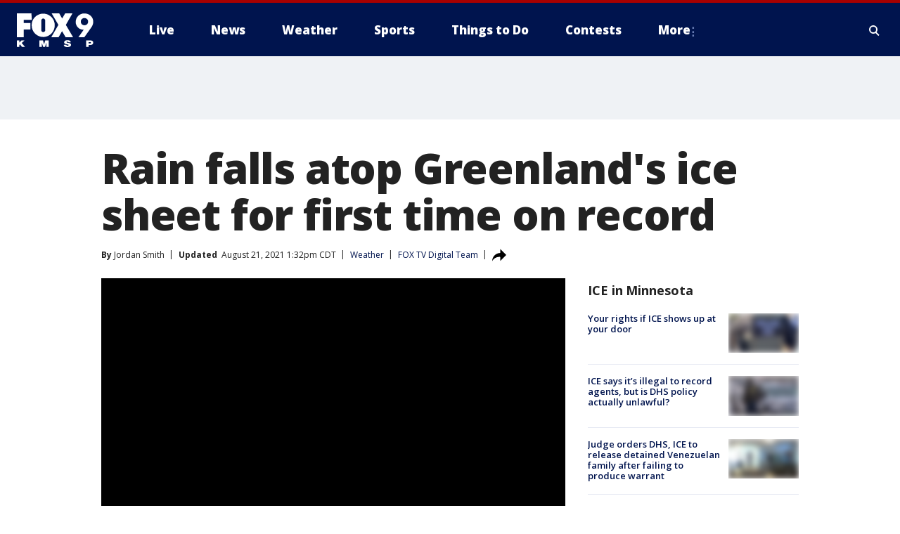

--- FILE ---
content_type: text/html; charset=utf-8
request_url: https://www.fox9.com/weather/rain-falls-atop-greenlands-ice-sheet-for-first-time-on-record
body_size: 42233
content:
<!doctype html>
<html data-n-head-ssr lang="en" data-n-head="lang">
  <head>
    <!-- Google Tag Manager -->
    <script>
    function loadGTMIfNotLocalOrPreview() {
      const host = window.location.host.toLowerCase();
      const excludedHosts = ["local", "preview", "stage-preview"];
      if (!excludedHosts.some(excludedHost => host.startsWith(excludedHost))) {
        (function(w,d,s,l,i){w[l]=w[l]||[];w[l].push({'gtm.start':
        new Date().getTime(),event:'gtm.js'});var f=d.getElementsByTagName(s)[0],
        j=d.createElement(s),dl=l!='dataLayer'?'&l='+l:'';j.async=true;j.src=
        'https://www.googletagmanager.com/gtm.js?id='+i+dl;f.parentNode.insertBefore(j,f);
        })(window,document,'script','dataLayer','GTM-TMF4BDJ');
      }
    }
    loadGTMIfNotLocalOrPreview();
    </script>
    <!-- End Google Tag Manager -->
    <title data-n-head="true">Rain falls atop Greenland&#x27;s ice sheet for first time on record | FOX 9 Minneapolis-St. Paul</title><meta data-n-head="true" http-equiv="X-UA-Compatible" content="IE=edge,chrome=1"><meta data-n-head="true" name="viewport" content="width=device-width, minimum-scale=1.0, initial-scale=1.0"><meta data-n-head="true" charset="UTF-8"><meta data-n-head="true" name="format-detection" content="telephone=no"><meta data-n-head="true" name="msapplication-square70x70logo" content="//static.foxtv.com/static/orion/img/kmsp/favicons/mstile-70x70.png"><meta data-n-head="true" name="msapplication-square150x150logo" content="//static.foxtv.com/static/orion/img/kmsp/favicons/mstile-150x150.png"><meta data-n-head="true" name="msapplication-wide310x150logo" content="//static.foxtv.com/static/orion/img/kmsp/favicons/mstile-310x150.png"><meta data-n-head="true" name="msapplication-square310x310logo" content="//static.foxtv.com/static/orion/img/kmsp/favicons/mstile-310x310.png"><meta data-n-head="true" data-hid="description" name="description" content="Greenland’s ice sheet experienced temperatures above freezing for about nine hours on Aug. 14, allowing rain to fall."><meta data-n-head="true" data-hid="fb:app_id" property="fb:app_id" content="1269678533042834"><meta data-n-head="true" data-hid="prism.stationId" name="prism.stationId" content="KMSP_FOX9"><meta data-n-head="true" data-hid="prism.stationCallSign" name="prism.stationCallSign" content="kmsp"><meta data-n-head="true" data-hid="prism.channel" name="prism.channel" content="fts"><meta data-n-head="true" data-hid="prism.section" name="prism.section" content="weather"><meta data-n-head="true" data-hid="prism.subsection1" name="prism.subsection1" content=""><meta data-n-head="true" data-hid="prism.subsection2" name="prism.subsection2" content=""><meta data-n-head="true" data-hid="prism.subsection3" name="prism.subsection3" content=""><meta data-n-head="true" data-hid="prism.subsection4" name="prism.subsection4" content=""><meta data-n-head="true" data-hid="prism.aggregationType" name="prism.aggregationType" content="subsection"><meta data-n-head="true" data-hid="prism.genre" name="prism.genre" content=""><meta data-n-head="true" data-hid="pagetype" name="pagetype" content="article" scheme="dcterms.DCMIType"><meta data-n-head="true" data-hid="strikepagetype" name="strikepagetype" content="article" scheme="dcterms.DCMIType"><meta data-n-head="true" data-hid="content-creator" name="content-creator" content="tiger"><meta data-n-head="true" data-hid="dc.creator" name="dc.creator" scheme="dcterms.creator" content=""><meta data-n-head="true" data-hid="dc.title" name="dc.title" content="Rain falls atop Greenland&#x27;s ice sheet for first time on record" lang="en"><meta data-n-head="true" data-hid="dc.subject" name="dc.subject" content=""><meta data-n-head="true" data-hid="dcterms.abstract" name="dcterms.abstract" content="Greenland’s ice sheet experienced temperatures above freezing for about nine hours on Aug. 14, allowing rain to fall."><meta data-n-head="true" data-hid="dc.type" name="dc.type" scheme="dcterms.DCMIType" content="Text.Article"><meta data-n-head="true" data-hid="dc.description" name="dc.description" content="Greenland’s ice sheet experienced temperatures above freezing for about nine hours on Aug. 14, allowing rain to fall."><meta data-n-head="true" data-hid="dc.language" name="dc.language" scheme="dcterms.RFC4646" content="en-US"><meta data-n-head="true" data-hid="dc.publisher" name="dc.publisher" content="FOX 9 Minneapolis-St. Paul"><meta data-n-head="true" data-hid="dc.format" name="dc.format" scheme="dcterms.URI" content="text/html"><meta data-n-head="true" data-hid="dc.identifier" name="dc.identifier" scheme="dcterms.URI" content="urn:uri:base64:f893b94c-fd2d-53f7-bb38-9f0b377e20aa"><meta data-n-head="true" data-hid="dc.source" name="dc.source" content="FOX TV Digital Team"><meta data-n-head="true" data-hid="dc.date" name="dc.date" content="2021-08-21"><meta data-n-head="true" data-hid="dcterms.created" name="dcterms.created" scheme="dcterms.ISO8601" content="2021-08-21T13:16:52-05:00"><meta data-n-head="true" data-hid="dcterms.modified" name="dcterms.modified" scheme="dcterms.ISO8601" content="2021-08-21T13:33:05-05:00"><meta data-n-head="true" data-hid="og:title" property="og:title" content="Rain falls atop Greenland&#x27;s ice sheet for first time on record"><meta data-n-head="true" data-hid="og:description" property="og:description" content="Greenland’s ice sheet experienced temperatures above freezing for about nine hours on Aug. 14, allowing rain to fall."><meta data-n-head="true" data-hid="og:type" property="og:type" content="article"><meta data-n-head="true" data-hid="og:image" property="og:image" content="https://images.foxtv.com/static.fox9.com/www.fox9.com/content/uploads/2021/08/1200/630/GettyImages-1166188704.jpg?ve=1&amp;tl=1"><meta data-n-head="true" data-hid="og:image:width" property="og:image:width" content="1280"><meta data-n-head="true" data-hid="og:image:height" property="og:image:height" content="720"><meta data-n-head="true" data-hid="og:url" property="og:url" content="https://www.fox9.com/weather/rain-falls-atop-greenlands-ice-sheet-for-first-time-on-record"><meta data-n-head="true" data-hid="og:site_name" property="og:site_name" content="FOX 9 Minneapolis-St. Paul"><meta data-n-head="true" data-hid="og:locale" property="og:locale" content="en_US"><meta data-n-head="true" data-hid="robots" name="robots" content="index, follow, max-image-preview:large, max-video-preview:-1"><meta data-n-head="true" data-hid="fox.app_version" name="fox.app_version" content="v77"><meta data-n-head="true" data-hid="fox.fix_version" name="fox.fix_version" content="10.2.0"><meta data-n-head="true" data-hid="fox.app_build" name="fox.app_build" content="no build version"><meta data-n-head="true" name="twitter:card" content="summary_large_image"><meta data-n-head="true" name="twitter:site" content="@FOX9"><meta data-n-head="true" name="twitter:site:id" content="@FOX9"><meta data-n-head="true" name="twitter:title" content="Rain falls atop Greenland&#x27;s ice sheet for first time on record"><meta data-n-head="true" name="twitter:description" content="Greenland’s ice sheet experienced temperatures above freezing for about nine hours on Aug. 14, allowing rain to fall."><meta data-n-head="true" name="twitter:image" content="https://images.foxtv.com/static.fox9.com/www.fox9.com/content/uploads/2021/08/1280/720/GettyImages-1166188704.jpg?ve=1&amp;tl=1"><meta data-n-head="true" name="twitter:url" content="https://www.fox9.com/weather/rain-falls-atop-greenlands-ice-sheet-for-first-time-on-record"><meta data-n-head="true" name="twitter:creator" content="@FOX9"><meta data-n-head="true" name="twitter:creator:id" content="@FOX9"><meta data-n-head="true" name="fox.name" content="Post Landing"><meta data-n-head="true" name="fox.category" content="weather"><meta data-n-head="true" name="fox.page_content_category" content="weather"><meta data-n-head="true" name="fox.page_name" content="kmsp:web:post:article:Rain falls atop Greenland&#x27;s ice sheet for first time on record | FOX 9 Minneapolis-St. Paul"><meta data-n-head="true" name="fox.page_content_level_1" content="kmsp:web:post"><meta data-n-head="true" name="fox.page_content_level_2" content="kmsp:web:post:article"><meta data-n-head="true" name="fox.page_content_level_3" content="kmsp:web:post:article:Rain falls atop Greenland&#x27;s ice sheet for first time on record | FOX 9 Minneapolis-St. Paul"><meta data-n-head="true" name="fox.page_content_level_4" content="kmsp:web:post:article:Rain falls atop Greenland&#x27;s ice sheet for first time on record | FOX 9 Minneapolis-St. Paul"><meta data-n-head="true" name="fox.page_type" content="post-article"><meta data-n-head="true" name="fox.page_content_distributor" content="owned"><meta data-n-head="true" name="fox.page_content_type_of_story" content="Digital Original"><meta data-n-head="true" name="fox.author" content=""><meta data-n-head="true" name="fox.page_content_author" content=""><meta data-n-head="true" name="fox.page_content_author_secondary" content="Jordan Smith"><meta data-n-head="true" name="fox.page_content_version" content="2.0.0"><meta data-n-head="true" name="fox.publisher" content="FOX TV Digital Team"><meta data-n-head="true" name="fox.page_content_id" content="f893b94c-fd2d-53f7-bb38-9f0b377e20aa"><meta data-n-head="true" name="fox.page_content_station_originator" content="national"><meta data-n-head="true" name="fox.url" content="https://www.fox9.com/weather/rain-falls-atop-greenlands-ice-sheet-for-first-time-on-record"><meta data-n-head="true" name="fox.page_canonical_url" content="https://www.fox6now.com/weather/rain-falls-atop-greenlands-ice-sheet-for-first-time-on-record"><meta data-n-head="true" name="smartbanner:enabled-platforms" content="none"><meta data-n-head="true" property="fb:app_id" content="1269678533042834"><meta data-n-head="true" property="article:opinion" content="false"><meta data-n-head="true" name="keywords" content="World,Weather,Environment,Science"><meta data-n-head="true" name="classification" content="/FTS/World,/FTS/Weather,/FTS/Environment,/FTS/Science"><meta data-n-head="true" name="classification-isa" content="world,weather,environment,science"><meta data-n-head="true" name="fox.page_content_tags" content="/FTS/World,/FTS/Weather,/FTS/Environment,/FTS/Science"><link data-n-head="true" rel="preconnect" href="https://prod.player.fox.digitalvideoplatform.com" crossorigin="anonymous"><link data-n-head="true" rel="dns-prefetch" href="https://prod.player.fox.digitalvideoplatform.com"><link data-n-head="true" rel="stylesheet" href="https://statics.foxsports.com/static/orion/style/css/scorestrip-external.css"><link data-n-head="true" rel="icon" type="image/x-icon" href="/favicons/kmsp/favicon.ico"><link data-n-head="true" rel="stylesheet" href="https://fonts.googleapis.com/css?family=Open+Sans:300,400,400i,600,600i,700,700i,800,800i&amp;display=swap"><link data-n-head="true" rel="stylesheet" href="https://fonts.googleapis.com/css2?family=Rubik:wght@700&amp;display=swap"><link data-n-head="true" rel="schema.dcterms" href="//purl.org/dc/terms/"><link data-n-head="true" rel="schema.prism" href="//prismstandard.org/namespaces/basic/2.1/"><link data-n-head="true" rel="schema.iptc" href="//iptc.org/std/nar/2006-10-01/"><link data-n-head="true" rel="shortcut icon" href="//static.foxtv.com/static/orion/img/kmsp/favicons/favicon.ico" type="image/x-icon"><link data-n-head="true" rel="apple-touch-icon" sizes="57x57" href="//static.foxtv.com/static/orion/img/kmsp/favicons/apple-touch-icon-57x57.png"><link data-n-head="true" rel="apple-touch-icon" sizes="60x60" href="//static.foxtv.com/static/orion/img/kmsp/favicons/apple-touch-icon-60x60.png"><link data-n-head="true" rel="apple-touch-icon" sizes="72x72" href="//static.foxtv.com/static/orion/img/kmsp/favicons/apple-touch-icon-72x72.png"><link data-n-head="true" rel="apple-touch-icon" sizes="76x76" href="//static.foxtv.com/static/orion/img/kmsp/favicons/apple-touch-icon-76x76.png"><link data-n-head="true" rel="apple-touch-icon" sizes="114x114" href="//static.foxtv.com/static/orion/img/kmsp/favicons/apple-touch-icon-114x114.png"><link data-n-head="true" rel="apple-touch-icon" sizes="120x120" href="//static.foxtv.com/static/orion/img/kmsp/favicons/apple-touch-icon-120x120.png"><link data-n-head="true" rel="apple-touch-icon" sizes="144x144" href="//static.foxtv.com/static/orion/img/kmsp/favicons/apple-touch-icon-144x144.png"><link data-n-head="true" rel="apple-touch-icon" sizes="152x152" href="//static.foxtv.com/static/orion/img/kmsp/favicons/apple-touch-icon-152x152.png"><link data-n-head="true" rel="apple-touch-icon" sizes="180x180" href="//static.foxtv.com/static/orion/img/kmsp/favicons/apple-touch-icon-180x180.png"><link data-n-head="true" rel="icon" type="image/png" href="//static.foxtv.com/static/orion/img/kmsp/favicons/favicon-16x16.png" sizes="16x16"><link data-n-head="true" rel="icon" type="image/png" href="//static.foxtv.com/static/orion/img/kmsp/favicons/favicon-32x32.png" sizes="32x32"><link data-n-head="true" rel="icon" type="image/png" href="//static.foxtv.com/static/orion/img/kmsp/favicons/favicon-96x96.png" sizes="96x96"><link data-n-head="true" rel="icon" type="image/png" href="//static.foxtv.com/static/orion/img/kmsp/favicons/android-chrome-192x192.png" sizes="192x192"><link data-n-head="true" href="https://fonts.gstatic.com" rel="preconnect" crossorigin="true"><link data-n-head="true" href="https://fonts.googleapis.com" rel="preconnect" crossorigin="true"><link data-n-head="true" rel="stylesheet" href="https://fonts.googleapis.com/css?family=Source+Sans+Pro:200,300,400,600,400italic,700,700italic,300,300italic,600italic/"><link data-n-head="true" rel="preconnect" href="https://cdn.segment.com/"><link data-n-head="true" rel="preconnect" href="https://widgets.media.weather.com/"><link data-n-head="true" rel="preconnect" href="https://elections.ap.org/"><link data-n-head="true" rel="preconnect" href="https://www.google-analytics.com/"><link data-n-head="true" rel="preconnect" href="http://static.chartbeat.com/"><link data-n-head="true" rel="preconnect" href="https://sb.scorecardresearch.com/"><link data-n-head="true" rel="preconnect" href="http://www.googletagmanager.com/"><link data-n-head="true" rel="preconnect" href="https://cdn.optimizely.com/"><link data-n-head="true" rel="preconnect" href="https://cdn.segment.com/"><link data-n-head="true" rel="preconnect" href="https://connect.facebook.net/"><link data-n-head="true" rel="preconnect" href="https://prod.player.fox.digitalvideoplatform.com/"><link data-n-head="true" rel="preload" as="script" href="https://prod.player.fox.digitalvideoplatform.com/wpf/v3/3.2.59/wpf_player.js"><link data-n-head="true" rel="prefetch" as="script" href="https://prod.player.fox.digitalvideoplatform.com/wpf/v3/3.2.59/lib/wpf_bitmovin_yospace_player.js"><link data-n-head="true" rel="prefetch" as="script" href="https://prod.player.fox.digitalvideoplatform.com/wpf/v3/3.2.59/lib/wpf_conviva_reporter.js"><link data-n-head="true" rel="prefetch" as="script" href="https://prod.player.fox.digitalvideoplatform.com/wpf/v3/3.2.59/lib/wpf_mux_reporter.js"><link data-n-head="true" rel="prefetch" as="script" href="https://prod.player.fox.digitalvideoplatform.com/wpf/v3/3.2.59/lib/wpf_adobeheartbeat_reporter.js"><link data-n-head="true" rel="prefetch" as="script" href="https://prod.player.fox.digitalvideoplatform.com/wpf/v3/3.2.59/lib/wpf_comscore_reporter.js"><link data-n-head="true" rel="prefetch" as="script" href="https://prod.player.fox.digitalvideoplatform.com/wpf/v3/3.2.59/lib/wpf_controls.js"><link data-n-head="true" rel="canonical" href="https://www.fox6now.com/weather/rain-falls-atop-greenlands-ice-sheet-for-first-time-on-record"><link data-n-head="true" rel="alternate" type="application/rss+xml" title="Weather" href="https://www.fox9.com/rss.xml?category=weather"><link data-n-head="true" rel="alternate" type="application/rss+xml" title="Weather" href="https://www.fox9.com/rss.xml?tag=weather"><link data-n-head="true" rel="shorturl" href=""><link data-n-head="true" rel="image_src" href="https://images.foxtv.com/static.fox9.com/www.fox9.com/content/uploads/2021/08/1280/720/GettyImages-1166188704.jpg?ve=1&amp;tl=1"><link data-n-head="true" rel="amphtml" href="https://www.fox9.com/weather/rain-falls-atop-greenlands-ice-sheet-for-first-time-on-record.amp"><link data-n-head="true" rel="preload" as="image" href="https://static.foxtv.com/www.foxtv.com/content/uploads/2020/08/D2607E4695B14800A68C3B1F7BCFA79A_2.jpg"><link data-n-head="true" rel="alternate" title="FOX 9 Minneapolis-St. Paul - News" type="application/rss+xml" href="https://www.fox9.com/rss/category/news"><link data-n-head="true" rel="alternate" title="FOX 9 Minneapolis-St. Paul - Local News" type="application/rss+xml" href="https://www.fox9.com/rss/category/local-news"><link data-n-head="true" rel="alternate" title="FOX 9 Minneapolis-St. Paul - National News" type="application/rss+xml" href="https://www.fox9.com/rss/category/national-news"><link data-n-head="true" rel="alternate" title="FOX 9 Minneapolis-St. Paul - Tag World" type="application/rss+xml" href="https://www.fox9.com/rss/tags/world"><link data-n-head="true" rel="alternate" title="FOX 9 Minneapolis-St. Paul - Tag Series Investigators" type="application/rss+xml" href="https://www.fox9.com/rss/tags/series,investigators"><link data-n-head="true" rel="alternate" title="FOX 9 Minneapolis-St. Paul - Tag Politics" type="application/rss+xml" href="https://www.fox9.com/rss/tags/politics"><link data-n-head="true" rel="alternate" title="FOX 9 Minneapolis-St. Paul - Tag Consumer" type="application/rss+xml" href="https://www.fox9.com/rss/tags/consumer"><link data-n-head="true" rel="alternate" title="FOX 9 Minneapolis-St. Paul - Weather" type="application/rss+xml" href="https://www.fox9.com/rss/category/weather"><link data-n-head="true" rel="alternate" title="FOX 9 Minneapolis-St. Paul - Apps" type="application/rss+xml" href="https://www.fox9.com/rss/category/apps"><link data-n-head="true" rel="alternate" title="FOX 9 Minneapolis-St. Paul - School Closings" type="application/rss+xml" href="https://www.fox9.com/rss/category/school-closings"><link data-n-head="true" rel="alternate" title="FOX 9 Minneapolis-St. Paul - Traffic" type="application/rss+xml" href="https://www.fox9.com/rss/category/traffic"><link data-n-head="true" rel="alternate" title="FOX 9 Minneapolis-St. Paul - Sports" type="application/rss+xml" href="https://www.fox9.com/rss/category/sports"><link data-n-head="true" rel="alternate" title="FOX 9 Minneapolis-St. Paul - Tag Nfl Vikings" type="application/rss+xml" href="https://www.fox9.com/rss/tags/nfl,vikings"><link data-n-head="true" rel="alternate" title="FOX 9 Minneapolis-St. Paul - Tag Ncaa Football Gophers Football" type="application/rss+xml" href="https://www.fox9.com/rss/tags/ncaa-football,gophers-football"><link data-n-head="true" rel="alternate" title="FOX 9 Minneapolis-St. Paul - Tag Mlb Twins" type="application/rss+xml" href="https://www.fox9.com/rss/tags/mlb,twins"><link data-n-head="true" rel="alternate" title="FOX 9 Minneapolis-St. Paul - Tag Nhl Wild" type="application/rss+xml" href="https://www.fox9.com/rss/tags/nhl,wild"><link data-n-head="true" rel="alternate" title="FOX 9 Minneapolis-St. Paul - Tag Nba Timberwolves" type="application/rss+xml" href="https://www.fox9.com/rss/tags/nba,timberwolves"><link data-n-head="true" rel="alternate" title="FOX 9 Minneapolis-St. Paul - Tag Wnba Lynx" type="application/rss+xml" href="https://www.fox9.com/rss/tags/wnba,lynx"><link data-n-head="true" rel="alternate" title="FOX 9 Minneapolis-St. Paul - Tag Mls Mnufc" type="application/rss+xml" href="https://www.fox9.com/rss/tags/mls,mnufc"><link data-n-head="true" rel="alternate" title="FOX 9 Minneapolis-St. Paul - Morning" type="application/rss+xml" href="https://www.fox9.com/rss/category/morning"><link data-n-head="true" rel="alternate" title="FOX 9 Minneapolis-St. Paul - Tag Series Shayne Wells" type="application/rss+xml" href="https://www.fox9.com/rss/tags/series,shayne-wells"><link data-n-head="true" rel="alternate" title="FOX 9 Minneapolis-St. Paul - Tag Series Garden Guy" type="application/rss+xml" href="https://www.fox9.com/rss/tags/series,garden-guy"><link data-n-head="true" rel="alternate" title="FOX 9 Minneapolis-St. Paul - Tag Lifestyle Food Drink Recipes" type="application/rss+xml" href="https://www.fox9.com/rss/tags/lifestyle,food-drink,recipes"><link data-n-head="true" rel="alternate" title="FOX 9 Minneapolis-St. Paul - Money" type="application/rss+xml" href="https://www.fox9.com/rss/category/money"><link data-n-head="true" rel="alternate" title="FOX 9 Minneapolis-St. Paul - Tag Business Personal Finance" type="application/rss+xml" href="https://www.fox9.com/rss/tags/business,personal-finance"><link data-n-head="true" rel="alternate" title="FOX 9 Minneapolis-St. Paul - Tag Business" type="application/rss+xml" href="https://www.fox9.com/rss/tags/business"><link data-n-head="true" rel="alternate" title="FOX 9 Minneapolis-St. Paul - Tag Business Stock Market" type="application/rss+xml" href="https://www.fox9.com/rss/tags/business,stock-market"><link data-n-head="true" rel="alternate" title="FOX 9 Minneapolis-St. Paul - Tag Business Small Business" type="application/rss+xml" href="https://www.fox9.com/rss/tags/business,small-business"><link data-n-head="true" rel="alternate" title="FOX 9 Minneapolis-St. Paul - Tag Money Savings" type="application/rss+xml" href="https://www.fox9.com/rss/tags/money,savings"><link data-n-head="true" rel="alternate" title="FOX 9 Minneapolis-St. Paul - Shows Jason" type="application/rss+xml" href="https://www.fox9.com/rss/category/shows,jason"><link data-n-head="true" rel="alternate" title="FOX 9 Minneapolis-St. Paul - Shows Enough Said" type="application/rss+xml" href="https://www.fox9.com/rss/category/shows,enough-said"><link data-n-head="true" rel="alternate" title="FOX 9 Minneapolis-St. Paul - Shows Vikings Gameday Live" type="application/rss+xml" href="https://www.fox9.com/rss/category/shows,vikings-gameday-live"><link data-n-head="true" rel="alternate" title="FOX 9 Minneapolis-St. Paul - Shows Pj Fleck Show" type="application/rss+xml" href="https://www.fox9.com/rss/category/shows,pj-fleck-show"><link data-n-head="true" rel="alternate" title="FOX 9 Minneapolis-St. Paul - Shows Sports Now" type="application/rss+xml" href="https://www.fox9.com/rss/category/shows,sports-now"><link data-n-head="true" rel="alternate" title="FOX 9 Minneapolis-St. Paul - Tag Us Mn" type="application/rss+xml" href="https://www.fox9.com/rss/tags/us,mn"><link data-n-head="true" rel="alternate" title="FOX 9 Minneapolis-St. Paul - About Us" type="application/rss+xml" href="https://www.fox9.com/rss/category/about-us"><link data-n-head="true" rel="alternate" title="FOX 9 Minneapolis-St. Paul - Contests" type="application/rss+xml" href="https://www.fox9.com/rss/category/contests"><link data-n-head="true" rel="alternate" title="FOX 9 Minneapolis-St. Paul - Team" type="application/rss+xml" href="https://www.fox9.com/rss/category/team"><link data-n-head="true" rel="alternate" title="FOX 9 Minneapolis-St. Paul - Jobs" type="application/rss+xml" href="https://www.fox9.com/rss/category/jobs"><link data-n-head="true" rel="alternate" title="FOX 9 Minneapolis-St. Paul - Whats On Fox" type="application/rss+xml" href="https://www.fox9.com/rss/category/whats-on-fox"><link data-n-head="true" rel="alternate" title="FOX 9 Minneapolis-St. Paul - Fcc Public File" type="application/rss+xml" href="https://www.fox9.com/rss/category/fcc-public-file"><link data-n-head="true" rel="alternate" title="FOX 9 Minneapolis-St. Paul - Live" type="application/rss+xml" href="https://www.fox9.com/rss/category/live"><link data-n-head="true" rel="alternate" title="FOX 9 Minneapolis-St. Paul - Discover the latest breaking news." type="application/rss+xml" href="https://www.fox9.com/latest.xml"><link data-n-head="true" rel="stylesheet" href="//static.foxtv.com/static/orion/css/default/article.rs.css"><link data-n-head="true" rel="stylesheet" href="/css/print.css" media="print"><script data-n-head="true" type="text/javascript" data-hid="pal-script" src="//imasdk.googleapis.com/pal/sdkloader/pal.js"></script><script data-n-head="true" type="text/javascript" src="https://statics.foxsports.com/static/orion/scorestrip.js" async="false" defer="true"></script><script data-n-head="true" type="text/javascript">
        (function (h,o,u,n,d) {
          h=h[d]=h[d]||{q:[],onReady:function(c){h.q.push(c)}}
          d=o.createElement(u);d.async=1;d.src=n
          n=o.getElementsByTagName(u)[0];n.parentNode.insertBefore(d,n)
        })(window,document,'script','https://www.datadoghq-browser-agent.com/datadog-rum-v4.js','DD_RUM')
        DD_RUM.onReady(function() {
          DD_RUM.init({
            clientToken: 'pub6d08621e10189e2259b02648fb0f12e4',
            applicationId: 'f7e50afb-e642-42a0-9619-b32a46fc1075',
            site: 'datadoghq.com',
            service: 'www.fox9.com',
            env: 'prod',
            // Specify a version number to identify the deployed version of your application in Datadog
            version: '1.0.0',
            sampleRate: 20,
            sessionReplaySampleRate: 0,
            trackInteractions: true,
            trackResources: true,
            trackLongTasks: true,
            defaultPrivacyLevel: 'mask-user-input',
          });
          // DD_RUM.startSessionReplayRecording();
        })</script><script data-n-head="true" type="text/javascript" src="https://foxkit.fox.com/sdk/profile/v2.15.0/profile.js" async="false" defer="true"></script><script data-n-head="true" src="https://js.appboycdn.com/web-sdk/5.6/braze.min.js" async="true" defer="true"></script><script data-n-head="true" src="https://c.amazon-adsystem.com/aax2/apstag.js" async="true" defer="true"></script><script data-n-head="true" src="https://www.googletagmanager.com/gtag/js?id=UA-35307868-1" async="true"></script><script data-n-head="true" type="text/javascript">// 86acbd31cd7c09cf30acb66d2fbedc91daa48b86:1701190703.638772
!function(n,r,e,t,c){var i,o="Promise"in n,u={then:function(){return u},catch:function(n){
return n(new Error("Airship SDK Error: Unsupported browser")),u}},s=o?new Promise((function(n,r){i=function(e,t){e?r(e):n(t)}})):u
;s._async_setup=function(n){if(o)try{i(null,n(c))}catch(n){i(n)}},n[t]=s;var a=r.createElement("script");a.src=e,a.async=!0,a.id="_uasdk",
a.rel=t,r.head.appendChild(a)}(window,document,'https://aswpsdkus.com/notify/v1/ua-sdk.min.js',
  'UA', {
    vapidPublicKey: 'BGbyZiG8TVVwspP4i_qM6os1Gsz7rYI0Yyg_7aXL_W21xtrXP2nnn-HazTT18-Nyybnprp5cs9CdpsPvHx41QPo=',
    websitePushId: 'web.kmsp.prod',
    appKey: 'laGAl3STSH2BJ53LWp-VwQ',
    token: 'MTpsYUdBbDNTVFNIMkJKNTNMV3AtVndROm1VZXNpNDdRdzZLcEdraEJDMTNDNnpTcnJrMEpLWk1Rdk9uelcySTBWaTQ'
  });
</script><script data-n-head="true" type="text/javascript">UA.then(sdk => {
        sdk.plugins.load('html-prompt', 'https://aswpsdkus.com/notify/v1/ua-html-prompt.min.js', {
          appearDelay: 5000,
          disappearDelay: 2000000000000000000000000,
          askAgainDelay: 0,
          stylesheet: './css/airship.css',
          auto: false,
          type: 'alert',
          position: 'top',
          i18n: {
            en: {
              title: 'Don&#39;t Miss Out',
              message: 'Receive instant notifications when new stories break.',
              accept: 'Allow',
              deny: 'No Thanks'
            }
          },
          logo: '/favicons/kmsp/favicon.ico'
        }).then(plugin => {
          const auditSession = () => {
            const airshipPageViews = parseInt(window.sessionStorage.getItem('currentAirShipPageViews'), 10)
            if (airshipPageViews > 1) {
              plugin.prompt();
              console.info('Airship: prompt called')
              clearInterval(auditInterval);
              window.sessionStorage.setItem('currentAirShipPageViews', 0)
            }
          }
          const auditInterval = setInterval(auditSession, 2000);
        })
      })</script><script data-n-head="true" src="/taboola/taboola.js" type="text/javascript" async="true" defer="true"></script><script data-n-head="true" src="https://scripts.webcontentassessor.com/scripts/6cc3de6f02d3147f0f2b4f512e07e582a494b4bf98dfec67014d4bda3b5fdde2"></script><script data-n-head="true" src="//static.foxtv.com/static/orion/scripts/core/ag.core.js"></script><script data-n-head="true" src="//static.foxtv.com/static/isa/core.js"></script><script data-n-head="true" src="//static.foxtv.com/static/orion/scripts/station/default/loader.js"></script><script data-n-head="true" src="https://widgets.media.weather.com/wxwidget.loader.js?cid=996314550" defer=""></script><script data-n-head="true" src="https://prod.player.fox.digitalvideoplatform.com/wpf/v3/3.2.59/wpf_player.js" defer="" data-hid="fox-player-main-script"></script><script data-n-head="true" src="//static.foxtv.com/static/leap/loader.js"></script><script data-n-head="true" >(function () {
        var _sf_async_config = window._sf_async_config = (window._sf_async_config || {})
        _sf_async_config.uid = 65824
        _sf_async_config.domain = 'fox9.com'
        _sf_async_config.flickerControl = false
        _sf_async_config.useCanonical = true

        // Function to set ISA-dependent values with proper error handling
        function setISAValues() {
          if (window.FTS && window.FTS.ISA && window.FTS.ISA._meta) {
            try {
              _sf_async_config.sections = window.FTS.ISA._meta.section || ''
              _sf_async_config.authors = window.FTS.ISA._meta.fox['fox.page_content_author'] ||
                                       window.FTS.ISA._meta.fox['fox.page_content_author_secondary'] ||
                                       window.FTS.ISA._meta.raw.publisher || ''
            } catch (e) {
              console.warn('FTS.ISA values not available yet:', e)
              _sf_async_config.sections = ''
              _sf_async_config.authors = ''
            }
          } else {
            // Set default values if ISA is not available
            _sf_async_config.sections = ''
            _sf_async_config.authors = ''

            // Retry after a short delay if ISA is not loaded yet
            setTimeout(setISAValues, 100)
          }
        }

        // Set ISA values initially
        setISAValues()

        _sf_async_config.useCanonicalDomain = true
        function loadChartbeat() {
          var e = document.createElement('script');
            var n = document.getElementsByTagName('script')[0];
            e.type = 'text/javascript';
            e.async = true;
            e.src = '//static.chartbeat.com/js/chartbeat.js';
            n.parentNode.insertBefore(e, n);
        }
        loadChartbeat();
        })()</script><script data-n-head="true" src="//static.chartbeat.com/js/chartbeat_mab.js"></script><script data-n-head="true" src="//static.chartbeat.com/js/chartbeat.js"></script><script data-n-head="true" src="https://interactives.ap.org/election-results/assets/microsite/resizeClient.js" defer=""></script><script data-n-head="true" data-hid="strike-loader" src="https://strike.fox.com/static/fts/display/loader.js" type="text/javascript"></script><script data-n-head="true" >
          (function() {
              window.foxstrike = window.foxstrike || {};
              window.foxstrike.cmd = window.foxstrike.cmd || [];
          })()
        </script><script data-n-head="true" type="application/ld+json">{"@context":"http://schema.org","@type":"NewsArticle","mainEntityOfPage":"https://www.fox6now.com/weather/rain-falls-atop-greenlands-ice-sheet-for-first-time-on-record","headline":"Rain falls atop Greenland's ice sheet for first time on record","articleBody":"The highest point in Greenland is not surprisingly covered in ice &#x2014; but a week ago, it was covered in rain for the first time on record.According to the <a href=\"http://nsidc.org/greenland-today/2021/08/rain-at-the-summit-of-greenland/\" target=\"_blank\">National Snow &amp; Ice Data Center</a>, Greenland&#x2019;s ice sheet experienced temperatures above freezing for about nine hours on Aug. 14, allowing rain to fall. It&#x2019;s an alarming sign for the ice sheet that has seen melting events occur more frequently in recent years.It marks the third time in less than a decade that the National Science Foundation&#x2019;s Summit Station observed temperatures above freezing and wet snow. Just a month ago, Greenland experienced a melting event on a scale large enough to cover the entire state of Florida in two inches of water.<strong>RELATED: </strong><a href=\"https://www.fox5dc.com/news/greenland-ice-melting-event-could-cover-florida-in-2-inches-of-water\" target=\"_top\"><strong>Greenland ice melting event could cover Florida in 2 inches of water</strong></a>&quot;That&apos;s not a healthy sign for an ice sheet,&quot; Indrani Das, a glaciologist with Columbia University&apos;s Lamont-Doherty Earth Observatory, told <a href=\"https://www.reuters.com/world/europe/rain-falls-greenland-ice-summit-first-time-record-2021-08-20/\" target=\"_blank\">Reuters</a>. &quot;Water on ice is bad. &#x2026; It makes the ice sheet more prone to surface melt.&quot;Besides being warmer than snow, water is darker. Ice sheets protect themselves from direct sunlight because their surfaces reflect the light away.But in its liquid state, the water absorbs it, becoming warmer along the way and triggering more melting. It&#x2019;s the metaphorical snowball effect.Scientists say this month&#x2019;s event was due to a strong low-pressure center off Baffin Island and high air pressure southeast of Greenland. The two rapidly pushed warm air and moisture from the south up to the 10,551-feet high summit.The whole of Greenland saw rain from Aug. 14 -16, triggering a widespread surface melting event along the southeastern coast.&#xA0;<strong>RELATED: </strong><a href=\"https://www.fox29.com/news/study-suggests-greenland-ice-sheet-is-close-to-a-tipping-point-due-to-global-warming\" target=\"_blank\"><strong>Study suggests Greenland ice sheet is &#x2018;close to a tipping point&#x2019; due to global warming</strong></a>Researchers have been sounding alarms about Greenland, saying its ice sheet is &quot;close to a tipping point.&quot; The current configuration of the ice may become unstable, researchers said.Their findings, published in the Proceedings of the National Academy of Sciences, also noted that mass reductions to the ice sheet could have substantial impacts on global sea level and the speed of the Atlantic Meridional Overturning Circulation, due to the additional freshwater caused by the increased meltwater runoff.<i>This story was reported from Atlanta.</i>","datePublished":"2021-08-21T13:16:52-05:00","dateModified":"2021-08-21T13:32:16-05:00","description":"Greenland’s ice sheet experienced temperatures above freezing for about nine hours on Aug. 14, allowing rain to fall.","author":{"@type":"Person","name":"FOX TV Digital Team"},"publisher":{"@type":"NewsMediaOrganization","name":"FOX 9 Minneapolis-St. Paul","alternateName":"KMSP, FOX 9","url":"https://www.fox9.com/","sameAs":["https://www.facebook.com/fox9kmsp/","https://twitter.com/FOX9","https://www.instagram.com/fox9/","https://www.youtube.com/fox9","https://en.wikipedia.org/wiki/KMSP-TV","",""],"foundingDate":"1955-01-09","logo":{"@type":"ImageObject","url":"https://static.foxtv.com/static/orion/img/kmsp/favicons/favicon-96x96.png","width":"96","height":"96"},"contactPoint":[{"@type":"ContactPoint","telephone":"+1-952-944-9999","contactType":"news desk"}],"address":{"@type":"PostalAddress","addressLocality":"Eden Prairie","addressRegion":"Minnesota","postalCode":"44344-7258","streetAddress":"11358 Viking Drive","addressCountry":{"@type":"Country","name":"US"}}},"image":{"@type":"ImageObject","url":"https://static.fox9.com/www.fox9.com/content/uploads/2021/08/GettyImages-1166188704.jpg","width":"1280","height":"720"},"url":"https://www.fox6now.com/weather/rain-falls-atop-greenlands-ice-sheet-for-first-time-on-record","isAccessibleForFree":true,"keywords":"weather,world,weather,environment,science"}</script><link rel="preload" href="/_wzln/13e733bb9aada653458d.js" as="script"><link rel="preload" href="/_wzln/376f0263662b8ef9a7f8.js" as="script"><link rel="preload" href="/_wzln/6b27e2b92eb7e58c1613.js" as="script"><link rel="preload" href="/_wzln/4a1a283d969a348cd41a.js" as="script"><link rel="preload" href="/_wzln/33c600eda553a9fa1eb2.js" as="script"><link rel="preload" href="/_wzln/627cb9e27d977583a3d9.js" as="script"><link rel="preload" href="/_wzln/695e44d70140f424537d.js" as="script"><link rel="preload" href="/_wzln/657106d2345ccfff07aa.js" as="script"><link rel="preload" href="/_wzln/a7270b0737237ac8a5ef.js" as="script"><style data-vue-ssr-id="3d723bd8:0 153764a8:0 4783c553:0 01f125af:0 7e965aea:0 fe2c1b5a:0 c789a71e:0 2151d74a:0 5fac22c6:0 4f269fee:0 c23b5e74:0 403377d7:0 3979e5e6:0 59bee381:0 278cf65e:0 4a3d6b7a:0 42dc6fe6:0 3c367053:0 dfdcd1d2:0 2261a2ff:0 5c0b7ab5:0 c061adc6:0 d9a0143c:0">.v-select{position:relative;font-family:inherit}.v-select,.v-select *{box-sizing:border-box}@keyframes vSelectSpinner{0%{transform:rotate(0deg)}to{transform:rotate(1turn)}}.vs__fade-enter-active,.vs__fade-leave-active{pointer-events:none;transition:opacity .15s cubic-bezier(1,.5,.8,1)}.vs__fade-enter,.vs__fade-leave-to{opacity:0}.vs--disabled .vs__clear,.vs--disabled .vs__dropdown-toggle,.vs--disabled .vs__open-indicator,.vs--disabled .vs__search,.vs--disabled .vs__selected{cursor:not-allowed;background-color:#f8f8f8}.v-select[dir=rtl] .vs__actions{padding:0 3px 0 6px}.v-select[dir=rtl] .vs__clear{margin-left:6px;margin-right:0}.v-select[dir=rtl] .vs__deselect{margin-left:0;margin-right:2px}.v-select[dir=rtl] .vs__dropdown-menu{text-align:right}.vs__dropdown-toggle{-webkit-appearance:none;-moz-appearance:none;appearance:none;display:flex;padding:0 0 4px;background:none;border:1px solid rgba(60,60,60,.26);border-radius:4px;white-space:normal}.vs__selected-options{display:flex;flex-basis:100%;flex-grow:1;flex-wrap:wrap;padding:0 2px;position:relative}.vs__actions{display:flex;align-items:center;padding:4px 6px 0 3px}.vs--searchable .vs__dropdown-toggle{cursor:text}.vs--unsearchable .vs__dropdown-toggle{cursor:pointer}.vs--open .vs__dropdown-toggle{border-bottom-color:transparent;border-bottom-left-radius:0;border-bottom-right-radius:0}.vs__open-indicator{fill:rgba(60,60,60,.5);transform:scale(1);transition:transform .15s cubic-bezier(1,-.115,.975,.855);transition-timing-function:cubic-bezier(1,-.115,.975,.855)}.vs--open .vs__open-indicator{transform:rotate(180deg) scale(1)}.vs--loading .vs__open-indicator{opacity:0}.vs__clear{fill:rgba(60,60,60,.5);padding:0;border:0;background-color:transparent;cursor:pointer;margin-right:8px}.vs__dropdown-menu{display:block;box-sizing:border-box;position:absolute;top:calc(100% - 1px);left:0;z-index:1000;padding:5px 0;margin:0;width:100%;max-height:350px;min-width:160px;overflow-y:auto;box-shadow:0 3px 6px 0 rgba(0,0,0,.15);border:1px solid rgba(60,60,60,.26);border-top-style:none;border-radius:0 0 4px 4px;text-align:left;list-style:none;background:#fff}.vs__no-options{text-align:center}.vs__dropdown-option{line-height:1.42857143;display:block;padding:3px 20px;clear:both;color:#333;white-space:nowrap;cursor:pointer}.vs__dropdown-option--highlight{background:#5897fb;color:#fff}.vs__dropdown-option--deselect{background:#fb5858;color:#fff}.vs__dropdown-option--disabled{background:inherit;color:rgba(60,60,60,.5);cursor:inherit}.vs__selected{display:flex;align-items:center;background-color:#f0f0f0;border:1px solid rgba(60,60,60,.26);border-radius:4px;color:#333;line-height:1.4;margin:4px 2px 0;padding:0 .25em;z-index:0}.vs__deselect{display:inline-flex;-webkit-appearance:none;-moz-appearance:none;appearance:none;margin-left:4px;padding:0;border:0;cursor:pointer;background:none;fill:rgba(60,60,60,.5);text-shadow:0 1px 0 #fff}.vs--single .vs__selected{background-color:transparent;border-color:transparent}.vs--single.vs--loading .vs__selected,.vs--single.vs--open .vs__selected{position:absolute;opacity:.4}.vs--single.vs--searching .vs__selected{display:none}.vs__search::-webkit-search-cancel-button{display:none}.vs__search::-ms-clear,.vs__search::-webkit-search-decoration,.vs__search::-webkit-search-results-button,.vs__search::-webkit-search-results-decoration{display:none}.vs__search,.vs__search:focus{-webkit-appearance:none;-moz-appearance:none;appearance:none;line-height:1.4;font-size:1em;border:1px solid transparent;border-left:none;outline:none;margin:4px 0 0;padding:0 7px;background:none;box-shadow:none;width:0;max-width:100%;flex-grow:1;z-index:1}.vs__search::-moz-placeholder{color:inherit}.vs__search::placeholder{color:inherit}.vs--unsearchable .vs__search{opacity:1}.vs--unsearchable:not(.vs--disabled) .vs__search{cursor:pointer}.vs--single.vs--searching:not(.vs--open):not(.vs--loading) .vs__search{opacity:.2}.vs__spinner{align-self:center;opacity:0;font-size:5px;text-indent:-9999em;overflow:hidden;border:.9em solid hsla(0,0%,39.2%,.1);border-left-color:rgba(60,60,60,.45);transform:translateZ(0);animation:vSelectSpinner 1.1s linear infinite;transition:opacity .1s}.vs__spinner,.vs__spinner:after{border-radius:50%;width:5em;height:5em}.vs--loading .vs__spinner{opacity:1}
.fts-scorestrip-wrap{width:100%}.fts-scorestrip-wrap .fts-scorestrip-container{padding:0 16px;max-width:1280px;margin:0 auto}@media screen and (min-width:1024px){.fts-scorestrip-wrap .fts-scorestrip-container{padding:15px 24px}}
.fts-scorestrip-wrap[data-v-75d386ae]{width:100%}.fts-scorestrip-wrap .fts-scorestrip-container[data-v-75d386ae]{padding:0 16px;max-width:1280px;margin:0 auto}@media screen and (min-width:1024px){.fts-scorestrip-wrap .fts-scorestrip-container[data-v-75d386ae]{padding:15px 24px}}@media(min-width:768px)and (max-width:1280px){.main-content-new-layout[data-v-75d386ae]{padding:10px}}
#xd-channel-container[data-v-0130ae53]{margin:0 auto;max-width:1280px;height:1px}#xd-channel-fts-iframe[data-v-0130ae53]{position:relative;top:-85px;left:86.1%;width:100%;display:none}@media (min-width:768px) and (max-width:1163px){#xd-channel-fts-iframe[data-v-0130ae53]{left:84%}}@media (min-width:768px) and (max-width:1056px){#xd-channel-fts-iframe[data-v-0130ae53]{left:81%}}@media (min-width:768px) and (max-width:916px){#xd-channel-fts-iframe[data-v-0130ae53]{left:79%}}@media (min-width:769px) and (max-width:822px){#xd-channel-fts-iframe[data-v-0130ae53]{left:77%}}@media (min-width:400px) and (max-width:767px){#xd-channel-fts-iframe[data-v-0130ae53]{display:none!important}}.branding[data-v-0130ae53]{padding-top:0}@media (min-width:768px){.branding[data-v-0130ae53]{padding-top:10px}}
.title--hide[data-v-b8625060]{display:none}
#fox-id-logged-in[data-v-f7244ab2]{display:none}.button-reset[data-v-f7244ab2]{background:none;border:none;padding:0;cursor:pointer;outline:inherit}.watch-live[data-v-f7244ab2]{background-color:#a70000;border-radius:3px;margin-top:16px;margin-right:-10px;padding:8px 9px;max-height:31px}.watch-live>a[data-v-f7244ab2]{color:#fff;font-weight:900;font-size:12px}.small-btn-grp[data-v-f7244ab2]{display:flex}.sign-in[data-v-f7244ab2]{width:43px;height:17px;font-size:12px;font-weight:800;font-stretch:normal;font-style:normal;line-height:normal;letter-spacing:-.25px;color:#fff}.sign-in-mobile[data-v-f7244ab2]{margin:16px 12px 0 0}.sign-in-mobile[data-v-f7244ab2],.sign-in-tablet-and-up[data-v-f7244ab2]{background-color:#334f99;width:59px;height:31px;border-radius:3px}.sign-in-tablet-and-up[data-v-f7244ab2]{float:left;margin-right:16px;margin-top:24px}.sign-in-tablet-and-up[data-v-f7244ab2]:hover{background-color:#667bb3}.avatar-desktop[data-v-f7244ab2]{width:28px;height:28px;float:left;margin-right:16px;margin-top:24px}.avatar-mobile[data-v-f7244ab2]{width:33px;height:33px;margin:16px 12px 0 0}
.alert-storm .alert-text[data-v-6e1c7e98]{top:0}.alert-storm .alert-info a[data-v-6e1c7e98]{color:#fff}.alert-storm .alert-title[data-v-6e1c7e98]:before{display:inline-block;position:absolute;left:-18px;top:2px;height:15px;width:12px;background:url(//static.foxtv.com/static/orion/img/core/s/weather/warning.svg) no-repeat;background-size:contain}@media (min-width:768px){.alert-storm .alert-title[data-v-6e1c7e98]:before{left:0;top:0;height:24px;width:21px}}
.min-height-ad[data-v-2c3e8482]{min-height:0}.pre-content .min-height-ad[data-v-2c3e8482]{min-height:90px}@media only screen and (max-width:767px){.page-content .lsf-mobile[data-v-2c3e8482],.right-rail .lsf-mobile[data-v-2c3e8482],.sidebar-secondary .lsf-mobile[data-v-2c3e8482]{min-height:300px;min-width:250px}}@media only screen and (min-width:768px){.right-rail .lsf-ban[data-v-2c3e8482],.sidebar-secondary .lsf-ban[data-v-2c3e8482]{min-height:250px;min-width:300px}.post-content .lsf-lb[data-v-2c3e8482],.pre-content .lsf-lb[data-v-2c3e8482]{min-height:90px;min-width:728px}}
.tags[data-v-6c8e215c]{flex-wrap:wrap;color:#979797;font-weight:400;line-height:normal}.tags[data-v-6c8e215c],.tags-tag[data-v-6c8e215c]{display:flex;font-family:Open Sans;font-size:18px;font-style:normal}.tags-tag[data-v-6c8e215c]{color:#041431;background-color:#e6e9f3;min-height:40px;align-items:center;justify-content:center;border-radius:10px;margin:10px 10px 10px 0;padding:10px 15px;grid-gap:10px;gap:10px;color:#036;font-weight:700;line-height:23px}.tags-tag[data-v-6c8e215c]:last-of-type{margin-right:0}.headlines-related.center[data-v-6c8e215c]{margin-bottom:0}#taboola-mid-article-thumbnails[data-v-6c8e215c]{padding:28px 100px}@media screen and (max-width:767px){#taboola-mid-article-thumbnails[data-v-6c8e215c]{padding:0}}
.no-separator[data-v-08416276]{padding-left:0}.no-separator[data-v-08416276]:before{content:""}
.outside[data-v-6d0ce7d9]{width:100vw;height:100vh;position:fixed;top:0;left:0}
.social-icons[data-v-10e60834]{background:#fff;box-shadow:0 0 20px rgba(0,0,0,.15);border-radius:5px}.social-icons a[data-v-10e60834]{overflow:visible}
.video-wrapper[data-v-4292be72]{position:relative;width:100%;padding-bottom:56.25%;height:0;overflow:hidden;display:flex;flex-direction:column}.video-wrapper .sr-only[data-v-4292be72]{position:absolute;width:1px;height:1px;padding:0;margin:-1px;overflow:hidden;clip:rect(0,0,0,0);white-space:nowrap;border:0}.video-wrapper iframe[data-v-4292be72]{position:absolute;top:0;left:0;width:100%;height:100%;border:0}
.ui-buffering-overlay-indicator[data-v-7f269eba]{animation:ui-fancy-data-v-7f269eba 2s ease-in infinite;background:url("data:image/svg+xml;charset=utf-8,%3Csvg xmlns='http://www.w3.org/2000/svg' viewBox='0 0 32 32'%3E%3Cstyle%3E.st1{fill-rule:evenodd;clip-rule:evenodd;fill:%231fabe2}%3C/style%3E%3Cpath class='st1' d='M8 8h16v16H8z' opacity='.302'/%3E%3Cpath class='st1' d='M23 7H9c-1.1 0-2 .9-2 2v14c0 1.1.9 2 2 2h14c1.1 0 2-.9 2-2V9c0-1.1-.9-2-2-2zm0 16H9V9h14v14z'/%3E%3C/svg%3E") no-repeat 50%;background-size:contain;display:inline-block;height:2em;margin:.2em;width:2em}.ui-buffering-overlay-indicator[data-v-7f269eba]:first-child{animation-delay:0s}.ui-buffering-overlay-indicator[data-v-7f269eba]:nth-child(2){animation-delay:.2s}.ui-buffering-overlay-indicator[data-v-7f269eba]:nth-child(3){animation-delay:.4s}@keyframes ui-fancy-data-v-7f269eba{0%{opacity:0;transform:scale(1)}20%{opacity:1}30%{opacity:1}50%{opacity:0;transform:scale(2)}to{opacity:0;transform:scale(3)}}.vod-loading-player-container[data-v-7f269eba]{position:absolute;top:0;left:0;width:100%;height:100%;background:#000;z-index:10}.buffering-group[data-v-7f269eba],.vod-loading-player-container[data-v-7f269eba]{display:flex;align-items:center;justify-content:center}.vod-player-container[data-v-7f269eba]{position:relative;width:100%;padding-bottom:56.25%;background-color:#000;overflow:hidden}.player-instance[data-v-7f269eba],div[id^=player-][data-v-7f269eba]{position:absolute;top:0;left:0;width:100%;height:100%;display:block}
.full-width-image[data-v-0dea8073]{display:block}.full-width-image .info[data-v-0dea8073]{padding:16px 0;border-bottom:1px solid #e6e9f3;margin-bottom:16px}.full-width-image .info p[data-v-0dea8073]{display:block;color:#666;font-size:12px;line-height:18px;margin-bottom:0}.full-width-image img[data-v-0dea8073]{width:100%}@media (min-width:768px){.full-width-image .info p[data-v-0dea8073]{font-size:13px;line-height:18px}}@media (min-width:1280px){.full-width-image .info p[data-v-0dea8073]{font-size:14px;line-height:24px;color:#666}}
.collection .heading .title[data-v-74e027ca]{line-height:34px}
.responsive-image__container[data-v-2c4f2ba8]{overflow:hidden}.responsive-image__lazy-container[data-v-2c4f2ba8]{background-size:cover;background-position:50%;filter:blur(4px)}.responsive-image__lazy-container.loaded[data-v-2c4f2ba8]{filter:blur(0);transition:filter .3s ease-out}.responsive-image__picture[data-v-2c4f2ba8]{position:absolute;top:0;left:0}.rounded[data-v-2c4f2ba8]{border-radius:50%}
.live-main .collection-trending[data-v-51644bd2]{padding-left:0;padding-right:0}@media only screen and (max-width:375px) and (orientation:portrait){.live-main .collection-trending[data-v-51644bd2]{padding-left:10px;padding-right:10px}}@media (min-width:769px) and (max-width:1023px){.live-main .collection-trending[data-v-51644bd2]{padding-left:24px;padding-right:24px}}@media (min-width:1024px) and (max-width:2499px){.live-main .collection-trending[data-v-51644bd2]{padding-left:0;padding-right:0}}
h2[data-v-6b12eae0]{color:#01154d;font-size:26px;font-weight:900;font-family:Open Sans,Helvetica Neue,Helvetica,Arial,sans-serif;line-height:30px;padding-top:5px}.you-might-also-like .subheader[data-v-6b12eae0]{background-color:#fff;display:block;position:relative;z-index:2;font-size:15px;width:180px;margin:0 auto;color:#666;font-family:Open Sans,Helvetica Neue,Helvetica,Arial,sans-serif;font-weight:600}.you-might-also-like-form[data-v-6b12eae0]{width:100%;max-width:300px;margin:0 auto;display:block;padding-bottom:25px;box-sizing:border-box}.you-might-also-like-form .checkbox-group[data-v-6b12eae0]{color:#666;border-top:2px solid #666;text-align:left;font-size:14px;margin-top:-10px;padding-top:10px}.you-might-also-like-form .checkbox-group .item[data-v-6b12eae0]{display:flex;flex-direction:column;margin-left:10px;padding:10px 0}.you-might-also-like-form .checkbox-group .item label[data-v-6b12eae0]{color:#666;font-family:Open Sans,Helvetica Neue,Helvetica,Arial,sans-serif;line-height:18px;font-weight:600;font-size:14px}.you-might-also-like-form .checkbox-group .item span[data-v-6b12eae0]{margin-left:22px;font-weight:200;display:block}.you-might-also-like-form input[type=submit][data-v-6b12eae0]{margin-top:10px;background-color:#01154d;color:#fff;font-family:Source Sans Pro,arial,helvetica,sans-serif;font-size:16px;line-height:35px;font-weight:900;border-radius:2px;margin-bottom:0;padding:0;height:60px;-moz-appearance:none;appearance:none;-webkit-appearance:none}div.newsletter-signup[data-v-6b12eae0]{background-color:#fff;margin:0 auto;max-width:600px;width:100%}div.nlw-outer[data-v-6b12eae0]{padding:16px 0}div.nlw-inner[data-v-6b12eae0]{display:block;text-align:center;margin:0 auto;border:1px solid #666;border-top:12px solid #01154d;height:100%;width:auto}div.nlw-inner h2[data-v-6b12eae0]{color:#01154d;font-size:26px;font-weight:700;font-family:Open Sans,Helvetica Neue,Helvetica,Arial,sans-serif;line-height:30px;padding-top:5px;margin:.67em}#other-newsletter-form[data-v-6b12eae0],p[data-v-6b12eae0]{font-size:13px;line-height:18px;font-weight:600;padding:10px;margin:1em 0}#nlw-tos[data-v-6b12eae0],#other-newsletter-form[data-v-6b12eae0],p[data-v-6b12eae0]{color:#666;font-family:Open Sans,Helvetica Neue,Helvetica,Arial,sans-serif}#nlw-tos[data-v-6b12eae0]{font-size:14px;font-weight:300;padding:0 10px 10px;margin:0 0 30px}#nlw-tos a[data-v-6b12eae0]{text-decoration:none;color:#01154d;font-weight:600}div.nlw-inner form[data-v-6b12eae0]{width:100%;max-width:300px;margin:0 auto;display:block;padding-bottom:25px;box-sizing:border-box}div.nlw-inner form input[data-v-6b12eae0]{height:50px;width:95%;border:none}div.nlw-inner form input[type=email][data-v-6b12eae0]{background-color:#efefef;color:#666;border-radius:0;font-size:14px;padding-left:4%}div.nlw-inner form input[type=checkbox][data-v-6b12eae0]{height:12px;width:12px}div.nlw-inner #newsletter-form input[type=submit][data-v-6b12eae0]{background-color:#a80103;font-size:19px;margin-top:15px;height:50px}div.nlw-inner #newsletter-form input[type=submit][data-v-6b12eae0],div.nlw-inner #other-newsletter-form input[type=submit][data-v-6b12eae0]{color:#fff;font-family:Source Sans Pro,arial,helvetica,sans-serif;line-height:35px;font-weight:900;border-radius:2px;-moz-appearance:none;appearance:none;-webkit-appearance:none}div.nlw-inner #other-newsletter-form input[type=submit][data-v-6b12eae0]{background-color:#01154d;font-size:16px;margin-bottom:8px;padding:4px;height:60px}div.nlw-inner form input[type=submit][data-v-6b12eae0]:hover{cursor:pointer}div.nlw-inner #other-newsletter-form[data-v-6b12eae0]{color:#666;border-top:2px solid #666;text-align:left;font-size:14px;margin-top:-10px;padding-top:20px}
.view-more__button[data-v-5a8b2ab5]{color:#00144e;font-weight:700;float:right;border:1px solid #ccd3e6;padding:9px;border-radius:3px}
.social-icons-footer .yt a[data-v-469bc58a]:after{background-image:url(/social-media/yt-icon.svg)}.social-icons-footer .link a[data-v-469bc58a]:after,.social-icons-footer .yt a[data-v-469bc58a]:after{background-position:0 0;background-size:100% 100%;background-repeat:no-repeat;height:16px;width:16px}.social-icons-footer .link a[data-v-469bc58a]:after{background-image:url(/social-media/link-icon.svg)}
.site-banner .btn-wrap-host[data-v-bd70ad56]:before{font-size:16px!important;line-height:1.5!important}.site-banner .btn-wrap-saf[data-v-bd70ad56]:before{font-size:20px!important}.site-banner .btn-wrap-ff[data-v-bd70ad56]:before{font-size:19.5px!important}
.banner-carousel[data-v-b03e4d42]{overflow:hidden}.banner-carousel[data-v-b03e4d42],.carousel-container[data-v-b03e4d42]{position:relative;width:100%}.carousel-track[data-v-b03e4d42]{display:flex;transition:transform .5s ease-in-out;width:100%}.carousel-slide[data-v-b03e4d42]{flex:0 0 100%;width:100%}.carousel-indicators[data-v-b03e4d42]{position:absolute;bottom:10px;left:50%;transform:translateX(-50%);display:flex;grid-gap:8px;gap:8px;z-index:10}.carousel-indicator[data-v-b03e4d42]{width:8px;height:8px;border-radius:50%;border:none;background-color:hsla(0,0%,100%,.5);cursor:pointer;transition:background-color .3s ease}.carousel-indicator.active[data-v-b03e4d42]{background-color:#fff}.carousel-indicator[data-v-b03e4d42]:hover{background-color:hsla(0,0%,100%,.8)}.site-banner .banner-carousel[data-v-b03e4d42],.site-banner .carousel-container[data-v-b03e4d42],.site-banner .carousel-slide[data-v-b03e4d42],.site-banner .carousel-track[data-v-b03e4d42]{height:100%}</style>
   
<script>(window.BOOMR_mq=window.BOOMR_mq||[]).push(["addVar",{"rua.upush":"false","rua.cpush":"true","rua.upre":"false","rua.cpre":"true","rua.uprl":"false","rua.cprl":"false","rua.cprf":"false","rua.trans":"SJ-471bf3ba-d3cb-4272-82e1-d2f904459624","rua.cook":"false","rua.ims":"false","rua.ufprl":"false","rua.cfprl":"false","rua.isuxp":"false","rua.texp":"norulematch","rua.ceh":"false","rua.ueh":"false","rua.ieh.st":"0"}]);</script>
                              <script>!function(a){var e="https://s.go-mpulse.net/boomerang/",t="addEventListener";if("False"=="True")a.BOOMR_config=a.BOOMR_config||{},a.BOOMR_config.PageParams=a.BOOMR_config.PageParams||{},a.BOOMR_config.PageParams.pci=!0,e="https://s2.go-mpulse.net/boomerang/";if(window.BOOMR_API_key="38RPK-ZKCZS-ZVKFN-8SFK3-B5EG3",function(){function n(e){a.BOOMR_onload=e&&e.timeStamp||(new Date).getTime()}if(!a.BOOMR||!a.BOOMR.version&&!a.BOOMR.snippetExecuted){a.BOOMR=a.BOOMR||{},a.BOOMR.snippetExecuted=!0;var i,_,o,r=document.createElement("iframe");if(a[t])a[t]("load",n,!1);else if(a.attachEvent)a.attachEvent("onload",n);r.src="javascript:void(0)",r.title="",r.role="presentation",(r.frameElement||r).style.cssText="width:0;height:0;border:0;display:none;",o=document.getElementsByTagName("script")[0],o.parentNode.insertBefore(r,o);try{_=r.contentWindow.document}catch(O){i=document.domain,r.src="javascript:var d=document.open();d.domain='"+i+"';void(0);",_=r.contentWindow.document}_.open()._l=function(){var a=this.createElement("script");if(i)this.domain=i;a.id="boomr-if-as",a.src=e+"38RPK-ZKCZS-ZVKFN-8SFK3-B5EG3",BOOMR_lstart=(new Date).getTime(),this.body.appendChild(a)},_.write("<bo"+'dy onload="document._l();">'),_.close()}}(),"".length>0)if(a&&"performance"in a&&a.performance&&"function"==typeof a.performance.setResourceTimingBufferSize)a.performance.setResourceTimingBufferSize();!function(){if(BOOMR=a.BOOMR||{},BOOMR.plugins=BOOMR.plugins||{},!BOOMR.plugins.AK){var e="true"=="true"?1:0,t="",n="aok64nyxg7wei2lo73hq-f-a75b16196-clientnsv4-s.akamaihd.net",i="false"=="true"?2:1,_={"ak.v":"39","ak.cp":"852322","ak.ai":parseInt("544899",10),"ak.ol":"0","ak.cr":18,"ak.ipv":4,"ak.proto":"h2","ak.rid":"32b355f7","ak.r":50907,"ak.a2":e,"ak.m":"dscr","ak.n":"ff","ak.bpcip":"3.149.238.0","ak.cport":54670,"ak.gh":"23.55.223.70","ak.quicv":"","ak.tlsv":"tls1.3","ak.0rtt":"","ak.0rtt.ed":"","ak.csrc":"-","ak.acc":"","ak.t":"1768881871","ak.ak":"hOBiQwZUYzCg5VSAfCLimQ==1ADMpRSPeZLfiuvkdxPSXkca/PC1pFxGTqgfqQus+MrEWNVQzUdq6yKEXcTQnATGfPgiTjKqb+j2D9mm+/UkoGSey+DjjF+j8TPu1am5aam7PVn6q3FVS8QHJmCQgfGa0FpE1T2jRS4wKuw5SthppKkUaVfrZ/fOey1av+z61FiMLgWjRfgVB519mRqKEIufpMhSEQvT/Ji7IZj9DhwALvtRCNIlS4GLiB7c4Bj5seMfO2/xoxKwpDjUTdJvQQTQZeFGJrKS261UcMR9TVlYGLQ993dbZj2QqOY6yVsWJgd/RNvG+cH+fmb3V77jXy5aZxTMdEYAqjcykhQ18/7LWQLOZcXEN/7kyb5o/S399GU4LLCh9hd1j1bnEJDVeKM4QlrQRwM3IP/kGFMGyTdg2cT3aPs2ySlKalOobJr1TEc=","ak.pv":"23","ak.dpoabenc":"","ak.tf":i};if(""!==t)_["ak.ruds"]=t;var o={i:!1,av:function(e){var t="http.initiator";if(e&&(!e[t]||"spa_hard"===e[t]))_["ak.feo"]=void 0!==a.aFeoApplied?1:0,BOOMR.addVar(_)},rv:function(){var a=["ak.bpcip","ak.cport","ak.cr","ak.csrc","ak.gh","ak.ipv","ak.m","ak.n","ak.ol","ak.proto","ak.quicv","ak.tlsv","ak.0rtt","ak.0rtt.ed","ak.r","ak.acc","ak.t","ak.tf"];BOOMR.removeVar(a)}};BOOMR.plugins.AK={akVars:_,akDNSPreFetchDomain:n,init:function(){if(!o.i){var a=BOOMR.subscribe;a("before_beacon",o.av,null,null),a("onbeacon",o.rv,null,null),o.i=!0}return this},is_complete:function(){return!0}}}}()}(window);</script></head>
  <body class="fb single single-article amp-geo-pending" data-n-head="class">
    <!-- Google Tag Manager (noscript) -->
    <noscript>
      <iframe src="https://www.googletagmanager.com/ns.html?id=GTM-TMF4BDJ" height="0" width="0" style="display:none;visibility:hidden"></iframe>
    </noscript>
    <!-- End Google Tag Manager (noscript) -->
    <amp-geo layout="nodisplay">
      <script type="application/json">
      {
        "ISOCountryGroups": {
          "eu": ["at", "be", "bg", "cy", "cz", "de", "dk", "ee", "es", "fi", "fr", "gb", "gr", "hr", "hu", "ie", "it", "lt", "lu", "lv", "mt", "nl", "pl", "pt", "ro", "se", "si", "sk"]
        }
      }
      </script>
    </amp-geo>
    <div data-server-rendered="true" id="__nuxt"><div id="__layout"><div id="wrapper" class="wrapper" data-v-75d386ae><header class="site-header nav-closed" data-v-0130ae53 data-v-75d386ae><!----> <div class="site-header-inner" data-v-b8625060 data-v-0130ae53><div class="branding" data-v-b8625060><a title="FOX 9 Minneapolis-St. Paul — Local News &amp; Weather" href="/" data-name="logo" class="logo global-nav-item" data-v-b8625060><img src="//static.foxtv.com/static/orion/img/core/s/logos/fts-minneapolis-a.svg" alt="FOX 9 Minneapolis-St. Paul" class="logo-full" data-v-b8625060> <img src="//static.foxtv.com/static/orion/img/core/s/logos/fts-minneapolis-b.svg" alt="FOX 9 Minneapolis-St. Paul" class="logo-mini" data-v-b8625060></a> <!----></div> <div class="nav-row" data-v-b8625060><div class="primary-nav tablet-desktop" data-v-b8625060><nav id="main-nav" data-v-b8625060><ul data-v-b8625060><li class="menu-live" data-v-b8625060><a href="/live" data-name="Live" class="global-nav-item" data-v-b8625060><span data-v-b8625060>Live</span></a></li><li class="menu-news" data-v-b8625060><a href="/news" data-name="News" class="global-nav-item" data-v-b8625060><span data-v-b8625060>News</span></a></li><li class="menu-weather" data-v-b8625060><a href="/weather" data-name="Weather" class="global-nav-item" data-v-b8625060><span data-v-b8625060>Weather</span></a></li><li class="menu-sports" data-v-b8625060><a href="/sports" data-name="Sports" class="global-nav-item" data-v-b8625060><span data-v-b8625060>Sports</span></a></li><li class="menu-things-to-do" data-v-b8625060><a href="https://www.fox9.com/tag/things-to-do" data-name="Things to Do" class="global-nav-item" data-v-b8625060><span data-v-b8625060>Things to Do</span></a></li><li class="menu-contests" data-v-b8625060><a href="/contests" data-name="Contests" class="global-nav-item" data-v-b8625060><span data-v-b8625060>Contests</span></a></li> <li class="menu-more" data-v-b8625060><a href="#" data-name="More" class="js-menu-toggle global-nav-item" data-v-b8625060>More</a></li></ul></nav></div> <div class="meta" data-v-b8625060><span data-v-f7244ab2 data-v-b8625060><!----> <!----> <!----> <button class="button-reset watch-live mobile" data-v-f7244ab2><a href="/live" data-name="Watch Live" class="global-nav-item" data-v-f7244ab2>Watch Live</a></button></span> <div class="search-toggle tablet-desktop" data-v-b8625060><a href="#" data-name="Search" class="js-focus-search global-nav-item" data-v-b8625060>Expand / Collapse search</a></div> <div class="menu mobile" data-v-b8625060><a href="#" data-name="Search" class="js-menu-toggle global-nav-item" data-v-b8625060>☰</a></div></div></div></div> <div class="expandable-nav" data-v-0130ae53><div class="inner" data-v-0130ae53><div class="search"><div class="search-wrap"><form autocomplete="off" action="/search" method="get"><fieldset><label for="search-site" class="label">Search site</label> <input id="search-site" type="text" placeholder="Search for keywords" name="q" onblur onfocus autocomplete="off" value="" class="resp_site_search"> <input type="hidden" name="ss" value="fb"> <input type="submit" value="Search" class="resp_site_submit"></fieldset></form></div></div></div> <div class="section-nav" data-v-0130ae53><div class="inner"><nav class="menu-news"><h6 class="nav-title"><a href="/news" data-name="News" class="global-nav-item">News</a></h6> <ul><li class="nav-item"><a href="/local-news">Local News</a></li><li class="nav-item"><a href="/national-news">National News</a></li><li class="nav-item"><a href="/tag/world">World News</a></li><li class="nav-item"><a href="/tag/series/investigators">Investigators</a></li><li class="nav-item"><a href="/tag/politics">Politics</a></li><li class="nav-item"><a href="/tag/consumer">Consumer</a></li><li class="nav-item"><a href="https://www.fox9.com/news/fox-news-sunday-with-shannon-bream">FOX News Sunday</a></li></ul></nav><nav class="menu-weather"><h6 class="nav-title"><a href="/weather" data-name="Weather" class="global-nav-item">Weather</a></h6> <ul><li class="nav-item"><a href="/apps">FOX 9 Weather App</a></li><li class="nav-item"><a href="/weather">Forecast</a></li><li class="nav-item"><a href="/school-closings">School Closings</a></li><li class="nav-item"><a href="https://www.fox9.com/live-weather-cameras">Live Weather Cameras</a></li><li class="nav-item"><a href="/traffic">Traffic</a></li><li class="nav-item"><a href="https://www.foxweather.com/">FOX Weather</a></li></ul></nav><nav class="menu-sports"><h6 class="nav-title"><a href="/sports" data-name="Sports" class="global-nav-item">Sports</a></h6> <ul><li class="nav-item"><a href="/tag/nfl/vikings">Vikings</a></li><li class="nav-item"><a href="/tag/ncaa-football/gophers-football">Gophers</a></li><li class="nav-item"><a href="/tag/mlb/twins">Twins</a></li><li class="nav-item"><a href="/tag/nhl/wild">Wild</a></li><li class="nav-item"><a href="/tag/nba/timberwolves">Timberwolves</a></li><li class="nav-item"><a href="/tag/wnba/lynx">Lynx</a></li><li class="nav-item"><a href="/tag/mls/mnufc">United</a></li><li class="nav-item"><a href="https://www.fox9.com/tag/sports/minnesota-aurora-fc">Aurora</a></li></ul></nav><nav class="menu-morning"><h6 class="nav-title"><a href="/morning" data-name="Morning" class="global-nav-item">Morning</a></h6> <ul><li class="nav-item"><a href="/tag/series/shayne-wells">Shayne Wells</a></li><li class="nav-item"><a href="/tag/series/garden-guy">Garden Guy</a></li><li class="nav-item"><a href="/tag/lifestyle/food-drink/recipes">Recipes</a></li></ul></nav><nav class="menu-money"><h6 class="nav-title"><a href="/money" data-name="Money" class="global-nav-item">Money</a></h6> <ul><li class="nav-item"><a href="/tag/business/personal-finance">Personal Finance</a></li><li class="nav-item"><a href="/tag/business">Business</a></li><li class="nav-item"><a href="/tag/business/stock-market">Stock Market</a></li><li class="nav-item"><a href="/tag/business/small-business">Small Business</a></li><li class="nav-item"><a href="/tag/money/savings">Savings</a></li></ul></nav><nav class="menu-shows"><h6 class="nav-title"><a href="https://www.fox9.com" data-name="Shows" class="global-nav-item">Shows</a></h6> <ul><li class="nav-item"><a href="https://www.fox9.com/shows/fox-content">FOX Shows</a></li><li class="nav-item"><a href="/shows/jason">The Jason Show</a></li><li class="nav-item"><a href="https://www.fox9.com/shows/morning">FOX 9 Good Day</a></li><li class="nav-item"><a href="https://www.fox9.com/shows/all-day">All Day</a></li><li class="nav-item"><a href="/shows/enough-said">Enough Said</a></li><li class="nav-item"><a href="/shows/vikings-gameday-live">Vikings Gameday Live</a></li><li class="nav-item"><a href="/shows/pj-fleck-show">The PJ Fleck Show</a></li><li class="nav-item"><a href="/shows/sports-now">FOX 9 Sports Now</a></li><li class="nav-item"><a href="https://www.fox9.com/shows/taste-buds">Taste Buds</a></li><li class="nav-item"><a href="https://www.fox9.com/shows/afternoon-shift">The Afternoon Shift</a></li><li class="nav-item"><a href="https://thejasonshow.secure-decoration.com">The Jason Show Swag Shop</a></li><li class="nav-item"><a href="https://fox9mn.secure-decoration.com/">The FOX 9 Store</a></li></ul></nav><nav class="menu-regional-news"><h6 class="nav-title"><a href="/tag/us/mn" data-name="Regional News" class="global-nav-item">Regional News</a></h6> <ul><li class="nav-item"><a href="https://www.fox6now.com/">Milwaukee News - FOX 6 News</a></li><li class="nav-item"><a href="https://www.fox32chicago.com/">Chicago News - FOX 32 Chicago</a></li><li class="nav-item"><a href="https://www.fox2detroit.com/">Detroit News - FOX 2 Detroit</a></li></ul></nav><nav class="menu-about-us"><h6 class="nav-title"><a href="/about-us" data-name="About Us" class="global-nav-item">About Us</a></h6> <ul><li class="nav-item"><a href="/about-us">Contact Us</a></li><li class="nav-item"><a href="/contests">Contests</a></li><li class="nav-item"><a href="/team">Personalities</a></li><li class="nav-item"><a href="/jobs">Jobs at FOX 9</a></li><li class="nav-item"><a href="/whats-on-fox">What's On FOX</a></li><li class="nav-item"><a href="/about-us">Advertise</a></li><li class="nav-item"><a href="/fcc-public-file">FCC Public File</a></li><li class="nav-item"><a href="https://www.fox9.com/fcc-applications">FCC Applications</a></li></ul></nav><nav class="menu-stay-connected"><h6 class="nav-title"><a href="https://www.fox9.com/about-us" data-name="Stay Connected" class="global-nav-item">Stay Connected</a></h6> <ul><li class="nav-item"><a href="https://www.fox9.com/fox-local">How to stream</a></li><li class="nav-item"><a href="https://www.fox9.com/apps">FOX LOCAL Mobile</a></li><li class="nav-item"><a href="https://www.fox9.com/newsletter-signup">Newsletter</a></li><li class="nav-item"><a href="https://www.facebook.com/fox9kmsp">Facebook</a></li><li class="nav-item"><a href="https://www.instagram.com/fox9/">Instagram</a></li><li class="nav-item"><a href="https://twitter.com/FOX9">Twitter</a></li><li class="nav-item"><a href="https://www.tiktok.com/@fox9mn">TikTok</a></li><li class="nav-item"><a href="https://www.youtube.com/fox9">YouTube</a></li></ul></nav></div></div></div></header> <div class="page" data-v-75d386ae><div class="pre-content" data-v-75d386ae><div data-v-6e1c7e98></div> <div class="pre-content-components"><div data-v-2c3e8482><div class="ad-container min-height-ad" data-v-2c3e8482><div id="--a46623dd-bb5b-407e-83e4-fd9588e149c9" class="-ad" data-v-2c3e8482></div> <!----></div></div></div></div> <!----> <div class="page-content" data-v-75d386ae><main class="main-content" data-v-75d386ae><article id="f893b94c-fd2d-53f7-bb38-9f0b377e20aa" comments="[object Object]" class="article-wrap" data-v-6c8e215c data-v-75d386ae><header lastModifiedDate="2021-08-21T13:33:05-05:00" class="article-header" data-v-08416276 data-v-6c8e215c><div class="meta" data-v-08416276><!----></div> <h1 class="headline" data-v-08416276>Rain falls atop Greenland's ice sheet for first time on record</h1> <div class="article-meta article-meta-upper" data-v-08416276><div class="author-byline" data-v-08416276><strong>By </strong>Jordan Smith<!----></div> <div class="article-updated" data-v-08416276><strong data-v-08416276>Updated</strong> 
      August 21, 2021 1:32pm CDT
    </div> <div class="article-updated" data-v-08416276><a href="/tag/weather" data-v-08416276>Weather</a></div> <div class="article-updated" data-v-08416276><a href="http://foxtv.com" data-v-08416276>FOX TV Digital Team</a></div> <div class="article-updated" data-v-08416276><div data-v-6d0ce7d9 data-v-08416276><!----> <div data-v-6d0ce7d9><div class="article-social" data-v-6d0ce7d9><div class="share" data-v-6d0ce7d9><a data-v-6d0ce7d9></a></div> <div style="display:none;" data-v-6d0ce7d9><div class="social-icons" data-v-10e60834 data-v-6d0ce7d9><p class="share-txt" data-v-10e60834>Share</p> <ul data-v-10e60834><li class="link link-black" data-v-10e60834><a href="#" data-v-10e60834><span data-v-10e60834>Copy Link</span></a></li> <li class="email email-black" data-v-10e60834><a href="#" data-v-10e60834>Email</a></li> <li class="fb fb-black" data-v-10e60834><a href="#" data-v-10e60834><span data-v-10e60834>Facebook</span></a></li> <li class="tw tw-black" data-v-10e60834><a href="#" data-v-10e60834><span data-v-10e60834>Twitter</span></a></li> <!----> <li class="linkedin linkedin-black" data-v-10e60834><a href="#" data-v-10e60834>LinkedIn</a></li> <li class="reddit reddit-black" data-v-10e60834><a href="#" data-v-10e60834>Reddit</a></li></ul></div></div></div></div></div></div></div></header> <div data-v-2c3e8482 data-v-6c8e215c><div class="ad-container min-height-ad" data-v-2c3e8482><div id="--48b66d21-63de-4a41-ab6b-4ecac798c545" class="-ad" data-v-2c3e8482></div> <!----></div></div> <div class="article-content-wrap sticky-columns" data-v-6c8e215c><div class="article-content" data-v-6c8e215c><!----> <div class="article-body" data-v-6c8e215c><div genres="" class="featured featured-video video-ct" data-v-4292be72 data-v-6c8e215c><div class="contain" data-v-4292be72><div class="control" data-v-4292be72><a href="#" class="top" data-v-4292be72></a> <a href="#" class="close" data-v-4292be72></a></div> <div class="video-wrapper" data-v-4292be72><div class="anvato-styled-container" data-v-4292be72><img src="https://static.foxtv.com/www.foxtv.com/content/uploads/2020/08/D2607E4695B14800A68C3B1F7BCFA79A_2.jpg" alt="Greenland lost record amount of ice in 2019" class="sr-only" data-v-4292be72> <div poster="https://static.foxtv.com/www.foxtv.com/content/uploads/2020/08/D2607E4695B14800A68C3B1F7BCFA79A_2.jpg" class="vod-player-container" data-v-7f269eba><!----> <div class="vod-loading-player-container" data-v-7f269eba><div class="buffering-group" data-v-7f269eba><div class="ui-buffering-overlay-indicator" data-v-7f269eba></div> <div class="ui-buffering-overlay-indicator" data-v-7f269eba></div> <div class="ui-buffering-overlay-indicator" data-v-7f269eba></div></div></div></div></div></div> <div class="info" data-v-4292be72><div class="caption" data-v-4292be72><!----> <p data-v-4292be72>A geoscientist said that not only is the ie sheet melting, it ismelting at a faster pace.</p></div></div></div></div> <!----><p data-v-6c8e215c data-v-6c8e215c>The highest point in Greenland is not surprisingly covered in ice &#x2014; but a week ago, it was covered in rain for the first time on record.</p> <!----><p data-v-6c8e215c data-v-6c8e215c>According to the <a href="http://nsidc.org/greenland-today/2021/08/rain-at-the-summit-of-greenland/" target="_blank">National Snow &amp; Ice Data Center</a>, Greenland&#x2019;s ice sheet experienced temperatures above freezing for about nine hours on Aug. 14, allowing rain to fall. It&#x2019;s an alarming sign for the ice sheet that has seen melting events occur more frequently in recent years.</p> <div id="taboola-mid-article-thumbnails" data-v-6c8e215c></div> <div id="taboola-mid-article-thumbnails-js" data-v-6c8e215c></div> <div data-ad-pos="inread" data-ad-size="1x1" class="ad gpt" data-v-6c8e215c></div><p data-v-6c8e215c data-v-6c8e215c>It marks the third time in less than a decade that the National Science Foundation&#x2019;s Summit Station observed temperatures above freezing and wet snow. Just a month ago, Greenland experienced a melting event on a scale large enough to cover the entire state of Florida in two inches of water.</p> <!----><p data-v-6c8e215c data-v-6c8e215c><strong>RELATED: </strong><a href="https://www.fox5dc.com/news/greenland-ice-melting-event-could-cover-florida-in-2-inches-of-water" target="_top"><strong>Greenland ice melting event could cover Florida in 2 inches of water</strong></a></p> <!----><div original-article-post="foxtv.com/weather/rain-falls-atop-greenlands-ice-sheet-for-first-time-on-record" origination_station="NATIONAL" data-v-6c8e215c><div data-unit-credible=";;" data-in-article="true" class="credible"></div></div> <!----><p data-v-6c8e215c data-v-6c8e215c>&quot;That&apos;s not a healthy sign for an ice sheet,&quot; Indrani Das, a glaciologist with Columbia University&apos;s Lamont-Doherty Earth Observatory, told <a href="https://www.reuters.com/world/europe/rain-falls-greenland-ice-summit-first-time-record-2021-08-20/" target="_blank">Reuters</a>. &quot;Water on ice is bad. &#x2026; It makes the ice sheet more prone to surface melt.&quot;</p> <!----><p data-v-6c8e215c data-v-6c8e215c>Besides being warmer than snow, water is darker. Ice sheets protect themselves from direct sunlight because their surfaces reflect the light away.</p> <!----><p data-v-6c8e215c data-v-6c8e215c>But in its liquid state, the water absorbs it, becoming warmer along the way and triggering more melting. It&#x2019;s the metaphorical snowball effect.</p> <!----><div original-article-post="foxtv.com/weather/rain-falls-atop-greenlands-ice-sheet-for-first-time-on-record" origination_station="NATIONAL" class="full-width-image" data-v-0dea8073 data-v-6c8e215c><img src="https://images.foxtv.com/static.fox9.com/www.fox9.com/content/uploads/2021/08/932/524/GettyImages-1166188704.jpg?ve=1&amp;tl=1" alt="837aefdd-Western Greenland Hit By Unseasonably Warm Weather" data-v-0dea8073> <div class="info" data-v-0dea8073><p data-v-0dea8073><span data-v-0dea8073>In this view from an airplane rivers of meltwater carve into the Greenland ice sheet near Sermeq Avangnardleq glacier on August 04, 2019, near Ilulissat, Greenland. (Photo by Sean Gallup/Getty Images)</span> <!----></p> <!----></div></div> <!----><p data-v-6c8e215c data-v-6c8e215c>Scientists say this month&#x2019;s event was due to a strong low-pressure center off Baffin Island and high air pressure southeast of Greenland. The two rapidly pushed warm air and moisture from the south up to the 10,551-feet high summit.</p> <!----><p data-v-6c8e215c data-v-6c8e215c>The whole of Greenland saw rain from Aug. 14 -16, triggering a widespread surface melting event along the southeastern coast.&#xA0;</p> <!----><p data-v-6c8e215c data-v-6c8e215c><strong>RELATED: </strong><a href="https://www.fox29.com/news/study-suggests-greenland-ice-sheet-is-close-to-a-tipping-point-due-to-global-warming" target="_blank"><strong>Study suggests Greenland ice sheet is &#x2018;close to a tipping point&#x2019; due to global warming</strong></a></p> <!----><p data-v-6c8e215c data-v-6c8e215c>Researchers have been sounding alarms about Greenland, saying its ice sheet is &quot;close to a tipping point.&quot; The current configuration of the ice may become unstable, researchers said.</p> <!----><p data-v-6c8e215c data-v-6c8e215c>Their findings, published in the Proceedings of the National Academy of Sciences, also noted that mass reductions to the ice sheet could have substantial impacts on global sea level and the speed of the Atlantic Meridional Overturning Circulation, due to the additional freshwater caused by the increased meltwater runoff.</p> <!----><p data-v-6c8e215c data-v-6c8e215c><i>This story was reported from Atlanta.</i></p> <!---->  <!----> <section class="tags" data-v-6c8e215c><a href="/tag/weather" class="tags-tag" data-v-6c8e215c>Weather</a><a href="/tag/world" class="tags-tag" data-v-6c8e215c>World</a><a href="/tag/weather" class="tags-tag" data-v-6c8e215c>Weather</a><a href="/tag/environment" class="tags-tag" data-v-6c8e215c>Environment</a><a href="/tag/science" class="tags-tag" data-v-6c8e215c>Science</a></section> <div data-uid="fts-ar-17" class="vendor-unit" data-v-6c8e215c></div></div></div> <aside class="sidebar sidebar-primary rail" data-v-6c8e215c><div class="sticky-region"><div class="sidebar-columns"><section class="collection collection-river rank-tool" data-v-74e027ca data-v-5d9b0932><header class="heading" data-v-74e027ca><h2 class="title" data-v-74e027ca>
      ICE in Minnesota
    </h2> <!----></header> <div class="content article-list" data-v-74e027ca><article class="article story-1" data-v-74e027ca><!----> <div class="m"><a href="/news/ice-immigration-rights-minneapolis"><div class="responsive-image__container" data-v-2c4f2ba8><div class="responsive-image__lazy-container" style="background-image:url('https://images.foxtv.com/static.fox9.com/www.fox9.com/content/uploads/2025/05/0/100/ice.jpg?ve=1&amp;tl=1');" data-v-2c4f2ba8><img alt="Your rights if ICE shows up at your door" src="https://images.foxtv.com/static.fox9.com/www.fox9.com/content/uploads/2025/05/0/100/ice.jpg?ve=1&amp;tl=1" data-src="https://images.foxtv.com/static.fox9.com/www.fox9.com/content/uploads/2025/05/0/100/ice.jpg?ve=1&amp;tl=1" data-srcset="https://images.foxtv.com/static.fox9.com/www.fox9.com/content/uploads/2025/05/0/100/ice.jpg?ve=1&amp;tl=1" style="background:rgba(0,0,0,0);width:592px;margin:auto;height:0;padding-top:56.25%;" data-v-2c4f2ba8></div> <noscript data-v-2c4f2ba8><picture class="responsive-image__picture" data-v-2c4f2ba8><source media="(max-width: 767px)" srcset="https://images.foxtv.com/static.fox9.com/www.fox9.com/content/uploads/2025/05/0/100/ice.jpg?ve=1&amp;tl=1, https://images.foxtv.com/static.fox9.com/www.fox9.com/content/uploads/2025/05/0/100/ice.jpg?ve=1&amp;tl=1 2x" data-v-2c4f2ba8><source media="(min-width: 1024px) and (max-width: 1279px)" srcset="https://images.foxtv.com/static.fox9.com/www.fox9.com/content/uploads/2025/05/0/100/ice.jpg?ve=1&amp;tl=1, https://images.foxtv.com/static.fox9.com/www.fox9.com/content/uploads/2025/05/0/100/ice.jpg?ve=1&amp;tl=1 2x" data-v-2c4f2ba8><source media="(min-width: 768px) and (max-width: 1024px)" srcset="https://images.foxtv.com/static.fox9.com/www.fox9.com/content/uploads/2025/05/0/100/ice.jpg?ve=1&amp;tl=1, https://images.foxtv.com/static.fox9.com/www.fox9.com/content/uploads/2025/05/0/100/ice.jpg?ve=1&amp;tl=1 2x" data-v-2c4f2ba8><source media="(min-width: 1280px)" srcset="https://images.foxtv.com/static.fox9.com/www.fox9.com/content/uploads/2025/05/0/100/ice.jpg?ve=1&amp;tl=1, https://images.foxtv.com/static.fox9.com/www.fox9.com/content/uploads/2025/05/0/100/ice.jpg?ve=1&amp;tl=1 2x" data-v-2c4f2ba8> <img alt="Your rights if ICE shows up at your door" src="https://images.foxtv.com/static.fox9.com/www.fox9.com/content/uploads/2025/05/0/100/ice.jpg?ve=1&amp;tl=1" data-v-2c4f2ba8></picture></noscript></div> <!----></a></div> <div class="info"><header class="info-header"><div class="meta"><!----></div> <h3 class="title"><a href="/news/ice-immigration-rights-minneapolis">Your rights if ICE shows up at your door</a></h3></header> <!----> <!----> <!----></div></article><article class="article story-2" data-v-74e027ca><!----> <div class="m"><a href="/news/ice-says-recording-agents-illegal-federal-judge-says-dhs-policy-unlawful-jan-2026"><div class="responsive-image__container" data-v-2c4f2ba8><div class="responsive-image__lazy-container" style="background-image:url('https://images.foxtv.com/static.fox9.com/www.fox9.com/content/uploads/2026/01/0/100/clean-feed-am-news-7a2026_01_12-kmspme003_06_59_59_00.03.41.34.jpg?ve=1&amp;tl=1');" data-v-2c4f2ba8><img alt="ICE says it’s illegal to record agents, but is DHS policy actually unlawful?" src="https://images.foxtv.com/static.fox9.com/www.fox9.com/content/uploads/2026/01/0/100/clean-feed-am-news-7a2026_01_12-kmspme003_06_59_59_00.03.41.34.jpg?ve=1&amp;tl=1" data-src="https://images.foxtv.com/static.fox9.com/www.fox9.com/content/uploads/2026/01/0/100/clean-feed-am-news-7a2026_01_12-kmspme003_06_59_59_00.03.41.34.jpg?ve=1&amp;tl=1" data-srcset="https://images.foxtv.com/static.fox9.com/www.fox9.com/content/uploads/2026/01/0/100/clean-feed-am-news-7a2026_01_12-kmspme003_06_59_59_00.03.41.34.jpg?ve=1&amp;tl=1" style="background:rgba(0,0,0,0);width:592px;margin:auto;height:0;padding-top:56.25%;" data-v-2c4f2ba8></div> <noscript data-v-2c4f2ba8><picture class="responsive-image__picture" data-v-2c4f2ba8><source media="(max-width: 767px)" srcset="https://images.foxtv.com/static.fox9.com/www.fox9.com/content/uploads/2026/01/0/100/clean-feed-am-news-7a2026_01_12-kmspme003_06_59_59_00.03.41.34.jpg?ve=1&amp;tl=1, https://images.foxtv.com/static.fox9.com/www.fox9.com/content/uploads/2026/01/0/100/clean-feed-am-news-7a2026_01_12-kmspme003_06_59_59_00.03.41.34.jpg?ve=1&amp;tl=1 2x" data-v-2c4f2ba8><source media="(min-width: 1024px) and (max-width: 1279px)" srcset="https://images.foxtv.com/static.fox9.com/www.fox9.com/content/uploads/2026/01/0/100/clean-feed-am-news-7a2026_01_12-kmspme003_06_59_59_00.03.41.34.jpg?ve=1&amp;tl=1, https://images.foxtv.com/static.fox9.com/www.fox9.com/content/uploads/2026/01/0/100/clean-feed-am-news-7a2026_01_12-kmspme003_06_59_59_00.03.41.34.jpg?ve=1&amp;tl=1 2x" data-v-2c4f2ba8><source media="(min-width: 768px) and (max-width: 1024px)" srcset="https://images.foxtv.com/static.fox9.com/www.fox9.com/content/uploads/2026/01/0/100/clean-feed-am-news-7a2026_01_12-kmspme003_06_59_59_00.03.41.34.jpg?ve=1&amp;tl=1, https://images.foxtv.com/static.fox9.com/www.fox9.com/content/uploads/2026/01/0/100/clean-feed-am-news-7a2026_01_12-kmspme003_06_59_59_00.03.41.34.jpg?ve=1&amp;tl=1 2x" data-v-2c4f2ba8><source media="(min-width: 1280px)" srcset="https://images.foxtv.com/static.fox9.com/www.fox9.com/content/uploads/2026/01/0/100/clean-feed-am-news-7a2026_01_12-kmspme003_06_59_59_00.03.41.34.jpg?ve=1&amp;tl=1, https://images.foxtv.com/static.fox9.com/www.fox9.com/content/uploads/2026/01/0/100/clean-feed-am-news-7a2026_01_12-kmspme003_06_59_59_00.03.41.34.jpg?ve=1&amp;tl=1 2x" data-v-2c4f2ba8> <img alt="ICE says it’s illegal to record agents, but is DHS policy actually unlawful?" src="https://images.foxtv.com/static.fox9.com/www.fox9.com/content/uploads/2026/01/0/100/clean-feed-am-news-7a2026_01_12-kmspme003_06_59_59_00.03.41.34.jpg?ve=1&amp;tl=1" data-v-2c4f2ba8></picture></noscript></div> <!----></a></div> <div class="info"><header class="info-header"><div class="meta"><!----></div> <h3 class="title"><a href="/news/ice-says-recording-agents-illegal-federal-judge-says-dhs-policy-unlawful-jan-2026">ICE says it’s illegal to record agents, but is DHS policy actually unlawful?</a></h3></header> <!----> <!----> <!----></div></article><article class="article story-3" data-v-74e027ca><!----> <div class="m"><a href="/news/judge-orders-ice-produce-warrant-release-venezuelan-family-detained-st-paul-jan-2026"><div class="responsive-image__container" data-v-2c4f2ba8><div class="responsive-image__lazy-container" style="background-image:url('https://images.foxtv.com/static.fox9.com/www.fox9.com/content/uploads/2026/01/0/100/st-paul-ice-raid-thumb.jpg?ve=1&amp;tl=1');" data-v-2c4f2ba8><img alt="Judge orders DHS, ICE to release detained Venezuelan family after failing to produce warrant" src="https://images.foxtv.com/static.fox9.com/www.fox9.com/content/uploads/2026/01/0/100/st-paul-ice-raid-thumb.jpg?ve=1&amp;tl=1" data-src="https://images.foxtv.com/static.fox9.com/www.fox9.com/content/uploads/2026/01/0/100/st-paul-ice-raid-thumb.jpg?ve=1&amp;tl=1" data-srcset="https://images.foxtv.com/static.fox9.com/www.fox9.com/content/uploads/2026/01/0/100/st-paul-ice-raid-thumb.jpg?ve=1&amp;tl=1" style="background:rgba(0,0,0,0);width:592px;margin:auto;height:0;padding-top:56.25%;" data-v-2c4f2ba8></div> <noscript data-v-2c4f2ba8><picture class="responsive-image__picture" data-v-2c4f2ba8><source media="(max-width: 767px)" srcset="https://images.foxtv.com/static.fox9.com/www.fox9.com/content/uploads/2026/01/0/100/st-paul-ice-raid-thumb.jpg?ve=1&amp;tl=1, https://images.foxtv.com/static.fox9.com/www.fox9.com/content/uploads/2026/01/0/100/st-paul-ice-raid-thumb.jpg?ve=1&amp;tl=1 2x" data-v-2c4f2ba8><source media="(min-width: 1024px) and (max-width: 1279px)" srcset="https://images.foxtv.com/static.fox9.com/www.fox9.com/content/uploads/2026/01/0/100/st-paul-ice-raid-thumb.jpg?ve=1&amp;tl=1, https://images.foxtv.com/static.fox9.com/www.fox9.com/content/uploads/2026/01/0/100/st-paul-ice-raid-thumb.jpg?ve=1&amp;tl=1 2x" data-v-2c4f2ba8><source media="(min-width: 768px) and (max-width: 1024px)" srcset="https://images.foxtv.com/static.fox9.com/www.fox9.com/content/uploads/2026/01/0/100/st-paul-ice-raid-thumb.jpg?ve=1&amp;tl=1, https://images.foxtv.com/static.fox9.com/www.fox9.com/content/uploads/2026/01/0/100/st-paul-ice-raid-thumb.jpg?ve=1&amp;tl=1 2x" data-v-2c4f2ba8><source media="(min-width: 1280px)" srcset="https://images.foxtv.com/static.fox9.com/www.fox9.com/content/uploads/2026/01/0/100/st-paul-ice-raid-thumb.jpg?ve=1&amp;tl=1, https://images.foxtv.com/static.fox9.com/www.fox9.com/content/uploads/2026/01/0/100/st-paul-ice-raid-thumb.jpg?ve=1&amp;tl=1 2x" data-v-2c4f2ba8> <img alt="Judge orders DHS, ICE to release detained Venezuelan family after failing to produce warrant" src="https://images.foxtv.com/static.fox9.com/www.fox9.com/content/uploads/2026/01/0/100/st-paul-ice-raid-thumb.jpg?ve=1&amp;tl=1" data-v-2c4f2ba8></picture></noscript></div> <!----></a></div> <div class="info"><header class="info-header"><div class="meta"><!----></div> <h3 class="title"><a href="/news/judge-orders-ice-produce-warrant-release-venezuelan-family-detained-st-paul-jan-2026">Judge orders DHS, ICE to release detained Venezuelan family after failing to produce warrant</a></h3></header> <!----> <!----> <!----></div></article><article class="article story-4" data-v-74e027ca><!----> <div class="m"><a href="/news/doj-responds-minnesota-lawsuit-over-ice-surge-legally-frivolous-jan-2026"><div class="responsive-image__container" data-v-2c4f2ba8><div class="responsive-image__lazy-container" style="background-image:url('https://images.foxtv.com/static.fox9.com/www.fox9.com/content/uploads/2025/05/0/100/ice.jpg?ve=1&amp;tl=1');" data-v-2c4f2ba8><img alt="DOJ responds to Minnesota lawsuit over ICE surge: 'Legally frivolous'" src="https://images.foxtv.com/static.fox9.com/www.fox9.com/content/uploads/2025/05/0/100/ice.jpg?ve=1&amp;tl=1" data-src="https://images.foxtv.com/static.fox9.com/www.fox9.com/content/uploads/2025/05/0/100/ice.jpg?ve=1&amp;tl=1" data-srcset="https://images.foxtv.com/static.fox9.com/www.fox9.com/content/uploads/2025/05/0/100/ice.jpg?ve=1&amp;tl=1" style="background:rgba(0,0,0,0);width:592px;margin:auto;height:0;padding-top:56.25%;" data-v-2c4f2ba8></div> <noscript data-v-2c4f2ba8><picture class="responsive-image__picture" data-v-2c4f2ba8><source media="(max-width: 767px)" srcset="https://images.foxtv.com/static.fox9.com/www.fox9.com/content/uploads/2025/05/0/100/ice.jpg?ve=1&amp;tl=1, https://images.foxtv.com/static.fox9.com/www.fox9.com/content/uploads/2025/05/0/100/ice.jpg?ve=1&amp;tl=1 2x" data-v-2c4f2ba8><source media="(min-width: 1024px) and (max-width: 1279px)" srcset="https://images.foxtv.com/static.fox9.com/www.fox9.com/content/uploads/2025/05/0/100/ice.jpg?ve=1&amp;tl=1, https://images.foxtv.com/static.fox9.com/www.fox9.com/content/uploads/2025/05/0/100/ice.jpg?ve=1&amp;tl=1 2x" data-v-2c4f2ba8><source media="(min-width: 768px) and (max-width: 1024px)" srcset="https://images.foxtv.com/static.fox9.com/www.fox9.com/content/uploads/2025/05/0/100/ice.jpg?ve=1&amp;tl=1, https://images.foxtv.com/static.fox9.com/www.fox9.com/content/uploads/2025/05/0/100/ice.jpg?ve=1&amp;tl=1 2x" data-v-2c4f2ba8><source media="(min-width: 1280px)" srcset="https://images.foxtv.com/static.fox9.com/www.fox9.com/content/uploads/2025/05/0/100/ice.jpg?ve=1&amp;tl=1, https://images.foxtv.com/static.fox9.com/www.fox9.com/content/uploads/2025/05/0/100/ice.jpg?ve=1&amp;tl=1 2x" data-v-2c4f2ba8> <img alt="DOJ responds to Minnesota lawsuit over ICE surge: 'Legally frivolous'" src="https://images.foxtv.com/static.fox9.com/www.fox9.com/content/uploads/2025/05/0/100/ice.jpg?ve=1&amp;tl=1" data-v-2c4f2ba8></picture></noscript></div> <!----></a></div> <div class="info"><header class="info-header"><div class="meta"><!----></div> <h3 class="title"><a href="/news/doj-responds-minnesota-lawsuit-over-ice-surge-legally-frivolous-jan-2026">DOJ responds to Minnesota lawsuit over ICE surge: 'Legally frivolous'</a></h3></header> <!----> <!----> <!----></div></article><article class="article story-5" data-v-74e027ca><!----> <div class="m"><a href="/news/ice-raids-responses-bitter-divorce-between-parents-police-chief"><div class="responsive-image__container" data-v-2c4f2ba8><div class="responsive-image__lazy-container" style="background-image:url('https://images.foxtv.com/static.fox9.com/www.fox9.com/content/uploads/2026/01/0/100/1_9-ice-protests-fts-kmspeme001_11_46_07_mpg_00.26.15.02.jpg?ve=1&amp;tl=1');" data-v-2c4f2ba8><img alt="ICE raids, responses a ‘bitter divorce between parents’: Police Chief" src="https://images.foxtv.com/static.fox9.com/www.fox9.com/content/uploads/2026/01/0/100/1_9-ice-protests-fts-kmspeme001_11_46_07_mpg_00.26.15.02.jpg?ve=1&amp;tl=1" data-src="https://images.foxtv.com/static.fox9.com/www.fox9.com/content/uploads/2026/01/0/100/1_9-ice-protests-fts-kmspeme001_11_46_07_mpg_00.26.15.02.jpg?ve=1&amp;tl=1" data-srcset="https://images.foxtv.com/static.fox9.com/www.fox9.com/content/uploads/2026/01/0/100/1_9-ice-protests-fts-kmspeme001_11_46_07_mpg_00.26.15.02.jpg?ve=1&amp;tl=1" style="background:rgba(0,0,0,0);width:592px;margin:auto;height:0;padding-top:56.25%;" data-v-2c4f2ba8></div> <noscript data-v-2c4f2ba8><picture class="responsive-image__picture" data-v-2c4f2ba8><source media="(max-width: 767px)" srcset="https://images.foxtv.com/static.fox9.com/www.fox9.com/content/uploads/2026/01/0/100/1_9-ice-protests-fts-kmspeme001_11_46_07_mpg_00.26.15.02.jpg?ve=1&amp;tl=1, https://images.foxtv.com/static.fox9.com/www.fox9.com/content/uploads/2026/01/0/100/1_9-ice-protests-fts-kmspeme001_11_46_07_mpg_00.26.15.02.jpg?ve=1&amp;tl=1 2x" data-v-2c4f2ba8><source media="(min-width: 1024px) and (max-width: 1279px)" srcset="https://images.foxtv.com/static.fox9.com/www.fox9.com/content/uploads/2026/01/0/100/1_9-ice-protests-fts-kmspeme001_11_46_07_mpg_00.26.15.02.jpg?ve=1&amp;tl=1, https://images.foxtv.com/static.fox9.com/www.fox9.com/content/uploads/2026/01/0/100/1_9-ice-protests-fts-kmspeme001_11_46_07_mpg_00.26.15.02.jpg?ve=1&amp;tl=1 2x" data-v-2c4f2ba8><source media="(min-width: 768px) and (max-width: 1024px)" srcset="https://images.foxtv.com/static.fox9.com/www.fox9.com/content/uploads/2026/01/0/100/1_9-ice-protests-fts-kmspeme001_11_46_07_mpg_00.26.15.02.jpg?ve=1&amp;tl=1, https://images.foxtv.com/static.fox9.com/www.fox9.com/content/uploads/2026/01/0/100/1_9-ice-protests-fts-kmspeme001_11_46_07_mpg_00.26.15.02.jpg?ve=1&amp;tl=1 2x" data-v-2c4f2ba8><source media="(min-width: 1280px)" srcset="https://images.foxtv.com/static.fox9.com/www.fox9.com/content/uploads/2026/01/0/100/1_9-ice-protests-fts-kmspeme001_11_46_07_mpg_00.26.15.02.jpg?ve=1&amp;tl=1, https://images.foxtv.com/static.fox9.com/www.fox9.com/content/uploads/2026/01/0/100/1_9-ice-protests-fts-kmspeme001_11_46_07_mpg_00.26.15.02.jpg?ve=1&amp;tl=1 2x" data-v-2c4f2ba8> <img alt="ICE raids, responses a ‘bitter divorce between parents’: Police Chief" src="https://images.foxtv.com/static.fox9.com/www.fox9.com/content/uploads/2026/01/0/100/1_9-ice-protests-fts-kmspeme001_11_46_07_mpg_00.26.15.02.jpg?ve=1&amp;tl=1" data-v-2c4f2ba8></picture></noscript></div> <!----></a></div> <div class="info"><header class="info-header"><div class="meta"><!----></div> <h3 class="title"><a href="/news/ice-raids-responses-bitter-divorce-between-parents-police-chief">ICE raids, responses a ‘bitter divorce between parents’: Police Chief</a></h3></header> <!----> <!----> <!----></div></article><article class="article story-6" data-v-74e027ca><!----> <div class="m"><a href="/news/st-paul-wont-tow-abandoned-vehicles-due-ice-arrests"><div class="responsive-image__container" data-v-2c4f2ba8><div class="responsive-image__lazy-container" style="background-image:url('https://images.foxtv.com/static.fox9.com/www.fox9.com/content/uploads/2026/01/0/100/ice-crash.png?ve=1&amp;tl=1');" data-v-2c4f2ba8><img alt="St. Paul won't tow abandoned vehicles due to ICE arrests" src="https://images.foxtv.com/static.fox9.com/www.fox9.com/content/uploads/2026/01/0/100/ice-crash.png?ve=1&amp;tl=1" data-src="https://images.foxtv.com/static.fox9.com/www.fox9.com/content/uploads/2026/01/0/100/ice-crash.png?ve=1&amp;tl=1" data-srcset="https://images.foxtv.com/static.fox9.com/www.fox9.com/content/uploads/2026/01/0/100/ice-crash.png?ve=1&amp;tl=1" style="background:rgba(0,0,0,0);width:592px;margin:auto;height:0;padding-top:56.25%;" data-v-2c4f2ba8></div> <noscript data-v-2c4f2ba8><picture class="responsive-image__picture" data-v-2c4f2ba8><source media="(max-width: 767px)" srcset="https://images.foxtv.com/static.fox9.com/www.fox9.com/content/uploads/2026/01/0/100/ice-crash.png?ve=1&amp;tl=1, https://images.foxtv.com/static.fox9.com/www.fox9.com/content/uploads/2026/01/0/100/ice-crash.png?ve=1&amp;tl=1 2x" data-v-2c4f2ba8><source media="(min-width: 1024px) and (max-width: 1279px)" srcset="https://images.foxtv.com/static.fox9.com/www.fox9.com/content/uploads/2026/01/0/100/ice-crash.png?ve=1&amp;tl=1, https://images.foxtv.com/static.fox9.com/www.fox9.com/content/uploads/2026/01/0/100/ice-crash.png?ve=1&amp;tl=1 2x" data-v-2c4f2ba8><source media="(min-width: 768px) and (max-width: 1024px)" srcset="https://images.foxtv.com/static.fox9.com/www.fox9.com/content/uploads/2026/01/0/100/ice-crash.png?ve=1&amp;tl=1, https://images.foxtv.com/static.fox9.com/www.fox9.com/content/uploads/2026/01/0/100/ice-crash.png?ve=1&amp;tl=1 2x" data-v-2c4f2ba8><source media="(min-width: 1280px)" srcset="https://images.foxtv.com/static.fox9.com/www.fox9.com/content/uploads/2026/01/0/100/ice-crash.png?ve=1&amp;tl=1, https://images.foxtv.com/static.fox9.com/www.fox9.com/content/uploads/2026/01/0/100/ice-crash.png?ve=1&amp;tl=1 2x" data-v-2c4f2ba8> <img alt="St. Paul won't tow abandoned vehicles due to ICE arrests" src="https://images.foxtv.com/static.fox9.com/www.fox9.com/content/uploads/2026/01/0/100/ice-crash.png?ve=1&amp;tl=1" data-v-2c4f2ba8></picture></noscript></div> <!----></a></div> <div class="info"><header class="info-header"><div class="meta"><!----></div> <h3 class="title"><a href="/news/st-paul-wont-tow-abandoned-vehicles-due-ice-arrests">St. Paul won't tow abandoned vehicles due to ICE arrests</a></h3></header> <!----> <!----> <!----></div></article><article class="article story-7" data-v-74e027ca><!----> <div class="m"><a href="/news/st-paul-ice-raid-elderly-citizen-taken-shorts-crocs"><div class="responsive-image__container" data-v-2c4f2ba8><div class="responsive-image__lazy-container" style="background-image:url('https://images.foxtv.com/static.fox9.com/www.fox9.com/content/uploads/2026/01/0/100/vlcsnap-2026-01-19-17h09m12s151.jpg?ve=1&amp;tl=1');" data-v-2c4f2ba8><img alt="St. Paul ICE raid: Elderly citizen taken in shorts and Crocs" src="https://images.foxtv.com/static.fox9.com/www.fox9.com/content/uploads/2026/01/0/100/vlcsnap-2026-01-19-17h09m12s151.jpg?ve=1&amp;tl=1" data-src="https://images.foxtv.com/static.fox9.com/www.fox9.com/content/uploads/2026/01/0/100/vlcsnap-2026-01-19-17h09m12s151.jpg?ve=1&amp;tl=1" data-srcset="https://images.foxtv.com/static.fox9.com/www.fox9.com/content/uploads/2026/01/0/100/vlcsnap-2026-01-19-17h09m12s151.jpg?ve=1&amp;tl=1" style="background:rgba(0,0,0,0);width:592px;margin:auto;height:0;padding-top:56.25%;" data-v-2c4f2ba8></div> <noscript data-v-2c4f2ba8><picture class="responsive-image__picture" data-v-2c4f2ba8><source media="(max-width: 767px)" srcset="https://images.foxtv.com/static.fox9.com/www.fox9.com/content/uploads/2026/01/0/100/vlcsnap-2026-01-19-17h09m12s151.jpg?ve=1&amp;tl=1, https://images.foxtv.com/static.fox9.com/www.fox9.com/content/uploads/2026/01/0/100/vlcsnap-2026-01-19-17h09m12s151.jpg?ve=1&amp;tl=1 2x" data-v-2c4f2ba8><source media="(min-width: 1024px) and (max-width: 1279px)" srcset="https://images.foxtv.com/static.fox9.com/www.fox9.com/content/uploads/2026/01/0/100/vlcsnap-2026-01-19-17h09m12s151.jpg?ve=1&amp;tl=1, https://images.foxtv.com/static.fox9.com/www.fox9.com/content/uploads/2026/01/0/100/vlcsnap-2026-01-19-17h09m12s151.jpg?ve=1&amp;tl=1 2x" data-v-2c4f2ba8><source media="(min-width: 768px) and (max-width: 1024px)" srcset="https://images.foxtv.com/static.fox9.com/www.fox9.com/content/uploads/2026/01/0/100/vlcsnap-2026-01-19-17h09m12s151.jpg?ve=1&amp;tl=1, https://images.foxtv.com/static.fox9.com/www.fox9.com/content/uploads/2026/01/0/100/vlcsnap-2026-01-19-17h09m12s151.jpg?ve=1&amp;tl=1 2x" data-v-2c4f2ba8><source media="(min-width: 1280px)" srcset="https://images.foxtv.com/static.fox9.com/www.fox9.com/content/uploads/2026/01/0/100/vlcsnap-2026-01-19-17h09m12s151.jpg?ve=1&amp;tl=1, https://images.foxtv.com/static.fox9.com/www.fox9.com/content/uploads/2026/01/0/100/vlcsnap-2026-01-19-17h09m12s151.jpg?ve=1&amp;tl=1 2x" data-v-2c4f2ba8> <img alt="St. Paul ICE raid: Elderly citizen taken in shorts and Crocs" src="https://images.foxtv.com/static.fox9.com/www.fox9.com/content/uploads/2026/01/0/100/vlcsnap-2026-01-19-17h09m12s151.jpg?ve=1&amp;tl=1" data-v-2c4f2ba8></picture></noscript></div> <!----></a></div> <div class="info"><header class="info-header"><div class="meta"><!----></div> <h3 class="title"><a href="/news/st-paul-ice-raid-elderly-citizen-taken-shorts-crocs">St. Paul ICE raid: Elderly citizen taken in shorts and Crocs</a></h3></header> <!----> <!----> <!----></div></article><article class="article story-8" data-v-74e027ca><!----> <div class="m"><a href="/news/bruce-springsteen-dedicates-songs-renee-good-tells-ice-get-f-out-minneapolis"><div class="responsive-image__container" data-v-2c4f2ba8><div class="responsive-image__lazy-container" style="background-image:url('https://images.foxtv.com/static.fox9.com/www.fox9.com/content/uploads/2026/01/0/100/springsteen-getty.png?ve=1&amp;tl=1');" data-v-2c4f2ba8><img alt="Bruce Springsteen dedicates song to Renee Good, tells ICE to 'get the f--- out of Minneapolis'" src="https://images.foxtv.com/static.fox9.com/www.fox9.com/content/uploads/2026/01/0/100/springsteen-getty.png?ve=1&amp;tl=1" data-src="https://images.foxtv.com/static.fox9.com/www.fox9.com/content/uploads/2026/01/0/100/springsteen-getty.png?ve=1&amp;tl=1" data-srcset="https://images.foxtv.com/static.fox9.com/www.fox9.com/content/uploads/2026/01/0/100/springsteen-getty.png?ve=1&amp;tl=1" style="background:rgba(0,0,0,0);width:592px;margin:auto;height:0;padding-top:56.25%;" data-v-2c4f2ba8></div> <noscript data-v-2c4f2ba8><picture class="responsive-image__picture" data-v-2c4f2ba8><source media="(max-width: 767px)" srcset="https://images.foxtv.com/static.fox9.com/www.fox9.com/content/uploads/2026/01/0/100/springsteen-getty.png?ve=1&amp;tl=1, https://images.foxtv.com/static.fox9.com/www.fox9.com/content/uploads/2026/01/0/100/springsteen-getty.png?ve=1&amp;tl=1 2x" data-v-2c4f2ba8><source media="(min-width: 1024px) and (max-width: 1279px)" srcset="https://images.foxtv.com/static.fox9.com/www.fox9.com/content/uploads/2026/01/0/100/springsteen-getty.png?ve=1&amp;tl=1, https://images.foxtv.com/static.fox9.com/www.fox9.com/content/uploads/2026/01/0/100/springsteen-getty.png?ve=1&amp;tl=1 2x" data-v-2c4f2ba8><source media="(min-width: 768px) and (max-width: 1024px)" srcset="https://images.foxtv.com/static.fox9.com/www.fox9.com/content/uploads/2026/01/0/100/springsteen-getty.png?ve=1&amp;tl=1, https://images.foxtv.com/static.fox9.com/www.fox9.com/content/uploads/2026/01/0/100/springsteen-getty.png?ve=1&amp;tl=1 2x" data-v-2c4f2ba8><source media="(min-width: 1280px)" srcset="https://images.foxtv.com/static.fox9.com/www.fox9.com/content/uploads/2026/01/0/100/springsteen-getty.png?ve=1&amp;tl=1, https://images.foxtv.com/static.fox9.com/www.fox9.com/content/uploads/2026/01/0/100/springsteen-getty.png?ve=1&amp;tl=1 2x" data-v-2c4f2ba8> <img alt="Bruce Springsteen dedicates song to Renee Good, tells ICE to 'get the f--- out of Minneapolis'" src="https://images.foxtv.com/static.fox9.com/www.fox9.com/content/uploads/2026/01/0/100/springsteen-getty.png?ve=1&amp;tl=1" data-v-2c4f2ba8></picture></noscript></div> <!----></a></div> <div class="info"><header class="info-header"><div class="meta"><!----></div> <h3 class="title"><a href="/news/bruce-springsteen-dedicates-songs-renee-good-tells-ice-get-f-out-minneapolis">Bruce Springsteen dedicates song to Renee Good, tells ICE to 'get the f--- out of Minneapolis'</a></h3></header> <!----> <!----> <!----></div></article><article class="article story-9" data-v-74e027ca><!----> <div class="m"><a href="/news/hennepin-county-sheriff-ice-we-need-them-follow-law"><div class="responsive-image__container" data-v-2c4f2ba8><div class="responsive-image__lazy-container" style="background-image:url('https://images.foxtv.com/static.fox9.com/www.fox9.com/content/uploads/2026/01/0/100/image2026-01-19-14h22m02s840.jpg?ve=1&amp;tl=1');" data-v-2c4f2ba8><img alt="Hennepin County Sheriff: ICE needs to 'follow the law'" src="https://images.foxtv.com/static.fox9.com/www.fox9.com/content/uploads/2026/01/0/100/image2026-01-19-14h22m02s840.jpg?ve=1&amp;tl=1" data-src="https://images.foxtv.com/static.fox9.com/www.fox9.com/content/uploads/2026/01/0/100/image2026-01-19-14h22m02s840.jpg?ve=1&amp;tl=1" data-srcset="https://images.foxtv.com/static.fox9.com/www.fox9.com/content/uploads/2026/01/0/100/image2026-01-19-14h22m02s840.jpg?ve=1&amp;tl=1" style="background:rgba(0,0,0,0);width:592px;margin:auto;height:0;padding-top:56.25%;" data-v-2c4f2ba8></div> <noscript data-v-2c4f2ba8><picture class="responsive-image__picture" data-v-2c4f2ba8><source media="(max-width: 767px)" srcset="https://images.foxtv.com/static.fox9.com/www.fox9.com/content/uploads/2026/01/0/100/image2026-01-19-14h22m02s840.jpg?ve=1&amp;tl=1, https://images.foxtv.com/static.fox9.com/www.fox9.com/content/uploads/2026/01/0/100/image2026-01-19-14h22m02s840.jpg?ve=1&amp;tl=1 2x" data-v-2c4f2ba8><source media="(min-width: 1024px) and (max-width: 1279px)" srcset="https://images.foxtv.com/static.fox9.com/www.fox9.com/content/uploads/2026/01/0/100/image2026-01-19-14h22m02s840.jpg?ve=1&amp;tl=1, https://images.foxtv.com/static.fox9.com/www.fox9.com/content/uploads/2026/01/0/100/image2026-01-19-14h22m02s840.jpg?ve=1&amp;tl=1 2x" data-v-2c4f2ba8><source media="(min-width: 768px) and (max-width: 1024px)" srcset="https://images.foxtv.com/static.fox9.com/www.fox9.com/content/uploads/2026/01/0/100/image2026-01-19-14h22m02s840.jpg?ve=1&amp;tl=1, https://images.foxtv.com/static.fox9.com/www.fox9.com/content/uploads/2026/01/0/100/image2026-01-19-14h22m02s840.jpg?ve=1&amp;tl=1 2x" data-v-2c4f2ba8><source media="(min-width: 1280px)" srcset="https://images.foxtv.com/static.fox9.com/www.fox9.com/content/uploads/2026/01/0/100/image2026-01-19-14h22m02s840.jpg?ve=1&amp;tl=1, https://images.foxtv.com/static.fox9.com/www.fox9.com/content/uploads/2026/01/0/100/image2026-01-19-14h22m02s840.jpg?ve=1&amp;tl=1 2x" data-v-2c4f2ba8> <img alt="Hennepin County Sheriff: ICE needs to 'follow the law'" src="https://images.foxtv.com/static.fox9.com/www.fox9.com/content/uploads/2026/01/0/100/image2026-01-19-14h22m02s840.jpg?ve=1&amp;tl=1" data-v-2c4f2ba8></picture></noscript></div> <!----></a></div> <div class="info"><header class="info-header"><div class="meta"><!----></div> <h3 class="title"><a href="/news/hennepin-county-sheriff-ice-we-need-them-follow-law">Hennepin County Sheriff: ICE needs to 'follow the law'</a></h3></header> <!----> <!----> <!----></div></article><article class="article story-10" data-v-74e027ca><!----> <div class="m"><a href="/news/minnesota-ice-operations-latest-jan-19-2026"><div class="responsive-image__container" data-v-2c4f2ba8><div class="responsive-image__lazy-container" style="background-image:url('https://images.foxtv.com/static.fox9.com/www.fox9.com/content/uploads/2026/01/0/100/gettyimages-2255813514.jpg?ve=1&amp;tl=1');" data-v-2c4f2ba8><img alt="ICE in Minnesota: Trump admin response due in state lawsuit; troops on standby" src="https://images.foxtv.com/static.fox9.com/www.fox9.com/content/uploads/2026/01/0/100/gettyimages-2255813514.jpg?ve=1&amp;tl=1" data-src="https://images.foxtv.com/static.fox9.com/www.fox9.com/content/uploads/2026/01/0/100/gettyimages-2255813514.jpg?ve=1&amp;tl=1" data-srcset="https://images.foxtv.com/static.fox9.com/www.fox9.com/content/uploads/2026/01/0/100/gettyimages-2255813514.jpg?ve=1&amp;tl=1" style="background:rgba(0,0,0,0);width:592px;margin:auto;height:0;padding-top:56.25%;" data-v-2c4f2ba8></div> <noscript data-v-2c4f2ba8><picture class="responsive-image__picture" data-v-2c4f2ba8><source media="(max-width: 767px)" srcset="https://images.foxtv.com/static.fox9.com/www.fox9.com/content/uploads/2026/01/0/100/gettyimages-2255813514.jpg?ve=1&amp;tl=1, https://images.foxtv.com/static.fox9.com/www.fox9.com/content/uploads/2026/01/0/100/gettyimages-2255813514.jpg?ve=1&amp;tl=1 2x" data-v-2c4f2ba8><source media="(min-width: 1024px) and (max-width: 1279px)" srcset="https://images.foxtv.com/static.fox9.com/www.fox9.com/content/uploads/2026/01/0/100/gettyimages-2255813514.jpg?ve=1&amp;tl=1, https://images.foxtv.com/static.fox9.com/www.fox9.com/content/uploads/2026/01/0/100/gettyimages-2255813514.jpg?ve=1&amp;tl=1 2x" data-v-2c4f2ba8><source media="(min-width: 768px) and (max-width: 1024px)" srcset="https://images.foxtv.com/static.fox9.com/www.fox9.com/content/uploads/2026/01/0/100/gettyimages-2255813514.jpg?ve=1&amp;tl=1, https://images.foxtv.com/static.fox9.com/www.fox9.com/content/uploads/2026/01/0/100/gettyimages-2255813514.jpg?ve=1&amp;tl=1 2x" data-v-2c4f2ba8><source media="(min-width: 1280px)" srcset="https://images.foxtv.com/static.fox9.com/www.fox9.com/content/uploads/2026/01/0/100/gettyimages-2255813514.jpg?ve=1&amp;tl=1, https://images.foxtv.com/static.fox9.com/www.fox9.com/content/uploads/2026/01/0/100/gettyimages-2255813514.jpg?ve=1&amp;tl=1 2x" data-v-2c4f2ba8> <img alt="ICE in Minnesota: Trump admin response due in state lawsuit; troops on standby" src="https://images.foxtv.com/static.fox9.com/www.fox9.com/content/uploads/2026/01/0/100/gettyimages-2255813514.jpg?ve=1&amp;tl=1" data-v-2c4f2ba8></picture></noscript></div> <!----></a></div> <div class="info"><header class="info-header"><div class="meta"><!----></div> <h3 class="title"><a href="/news/minnesota-ice-operations-latest-jan-19-2026">ICE in Minnesota: Trump admin response due in state lawsuit; troops on standby</a></h3></header> <!----> <!----> <!----></div></article></div></section><section class="collection collection-trending" data-v-51644bd2><header class="heading" data-v-51644bd2><h3 class="title" data-v-51644bd2>Trending</h3></header> <div class="content article-list" data-v-51644bd2><article class="article story-1" data-v-51644bd2><!----> <div class="m"><a href="/news/ice-minnesota-who-worst-worst-arrested-jan-2026"><div class="responsive-image__container" data-v-2c4f2ba8><div class="responsive-image__lazy-container" style="background-image:url('https://images.foxtv.com/static.fox9.com/www.fox9.com/content/uploads/2026/01/0/100/1_9-whipple-building-ice-rod-kmspeme001_11_09_36_1_00.00.25.50.jpg?ve=1&amp;tl=1');" data-v-2c4f2ba8><img alt="Who are the ‘Worst of the Worst’ being arrested by ICE in Minnesota?" src="https://images.foxtv.com/static.fox9.com/www.fox9.com/content/uploads/2026/01/0/100/1_9-whipple-building-ice-rod-kmspeme001_11_09_36_1_00.00.25.50.jpg?ve=1&amp;tl=1" data-src="https://images.foxtv.com/static.fox9.com/www.fox9.com/content/uploads/2026/01/200/112/1_9-whipple-building-ice-rod-kmspeme001_11_09_36_1_00.00.25.50.jpg?ve=1&amp;tl=1" data-srcset="https://images.foxtv.com/static.fox9.com/www.fox9.com/content/uploads/2026/01/200/112/1_9-whipple-building-ice-rod-kmspeme001_11_09_36_1_00.00.25.50.jpg?ve=1&amp;tl=1" style="background:rgba(0,0,0,0);width:100px;margin:auto;height:0;padding-top:56.00000000000001%;" data-v-2c4f2ba8></div> <noscript data-v-2c4f2ba8><picture class="responsive-image__picture" data-v-2c4f2ba8><source media="(min-width: 320px)" srcset="https://images.foxtv.com/static.fox9.com/www.fox9.com/content/uploads/2026/01/0/100/1_9-whipple-building-ice-rod-kmspeme001_11_09_36_1_00.00.25.50.jpg?ve=1&amp;tl=1, https://images.foxtv.com/static.fox9.com/www.fox9.com/content/uploads/2026/01/200/112/1_9-whipple-building-ice-rod-kmspeme001_11_09_36_1_00.00.25.50.jpg?ve=1&amp;tl=1 2x" data-v-2c4f2ba8> <img alt="Who are the ‘Worst of the Worst’ being arrested by ICE in Minnesota?" src="https://images.foxtv.com/static.fox9.com/www.fox9.com/content/uploads/2026/01/0/100/1_9-whipple-building-ice-rod-kmspeme001_11_09_36_1_00.00.25.50.jpg?ve=1&amp;tl=1" data-v-2c4f2ba8></picture></noscript></div></a></div> <div class="info"><header class="info-header"><div class="meta"><!----></div> <h4 class="title"><a href="/news/ice-minnesota-who-worst-worst-arrested-jan-2026">Who are the ‘Worst of the Worst’ being arrested by ICE in Minnesota?</a></h4></header> <!----></div></article><article class="article story-2" data-v-51644bd2><!----> <div class="m"><a href="/news/children-hospitalized-flash-bang-hits-van-jan-15"><div class="responsive-image__container" data-v-2c4f2ba8><div class="responsive-image__lazy-container" style="background-image:url('https://images.foxtv.com/static.fox9.com/www.fox9.com/content/uploads/2026/01/0/100/family-gets-flashbanged_00.00.19.08.jpg?ve=1&amp;tl=1');" data-v-2c4f2ba8><img alt="North Minneapolis ICE shooting: Children hospitalized after flash bang, tear gas hits van" src="https://images.foxtv.com/static.fox9.com/www.fox9.com/content/uploads/2026/01/0/100/family-gets-flashbanged_00.00.19.08.jpg?ve=1&amp;tl=1" data-src="https://images.foxtv.com/static.fox9.com/www.fox9.com/content/uploads/2026/01/200/112/family-gets-flashbanged_00.00.19.08.jpg?ve=1&amp;tl=1" data-srcset="https://images.foxtv.com/static.fox9.com/www.fox9.com/content/uploads/2026/01/200/112/family-gets-flashbanged_00.00.19.08.jpg?ve=1&amp;tl=1" style="background:rgba(0,0,0,0);width:100px;margin:auto;height:0;padding-top:56.00000000000001%;" data-v-2c4f2ba8></div> <noscript data-v-2c4f2ba8><picture class="responsive-image__picture" data-v-2c4f2ba8><source media="(min-width: 320px)" srcset="https://images.foxtv.com/static.fox9.com/www.fox9.com/content/uploads/2026/01/0/100/family-gets-flashbanged_00.00.19.08.jpg?ve=1&amp;tl=1, https://images.foxtv.com/static.fox9.com/www.fox9.com/content/uploads/2026/01/200/112/family-gets-flashbanged_00.00.19.08.jpg?ve=1&amp;tl=1 2x" data-v-2c4f2ba8> <img alt="North Minneapolis ICE shooting: Children hospitalized after flash bang, tear gas hits van" src="https://images.foxtv.com/static.fox9.com/www.fox9.com/content/uploads/2026/01/0/100/family-gets-flashbanged_00.00.19.08.jpg?ve=1&amp;tl=1" data-v-2c4f2ba8></picture></noscript></div></a></div> <div class="info"><header class="info-header"><div class="meta"><!----></div> <h4 class="title"><a href="/news/children-hospitalized-flash-bang-hits-van-jan-15">North Minneapolis ICE shooting: Children hospitalized after flash bang, tear gas hits van</a></h4></header> <!----></div></article><article class="article story-3" data-v-51644bd2><!----> <div class="m"><a href="/news/border-patrol-chief-was-outright-lying-about-previous-ice-surge"><div class="responsive-image__container" data-v-2c4f2ba8><div class="responsive-image__lazy-container" style="background-image:url('https://images.foxtv.com/static.fox9.com/www.fox9.com/content/uploads/2026/01/0/100/bovino-thumb.jpg?ve=1&amp;tl=1');" data-v-2c4f2ba8><img alt="Border Patrol chief was 'outright lying' about previous ICE surge" src="https://images.foxtv.com/static.fox9.com/www.fox9.com/content/uploads/2026/01/0/100/bovino-thumb.jpg?ve=1&amp;tl=1" data-src="https://images.foxtv.com/static.fox9.com/www.fox9.com/content/uploads/2026/01/200/112/bovino-thumb.jpg?ve=1&amp;tl=1" data-srcset="https://images.foxtv.com/static.fox9.com/www.fox9.com/content/uploads/2026/01/200/112/bovino-thumb.jpg?ve=1&amp;tl=1" style="background:rgba(0,0,0,0);width:100px;margin:auto;height:0;padding-top:56.00000000000001%;" data-v-2c4f2ba8></div> <noscript data-v-2c4f2ba8><picture class="responsive-image__picture" data-v-2c4f2ba8><source media="(min-width: 320px)" srcset="https://images.foxtv.com/static.fox9.com/www.fox9.com/content/uploads/2026/01/0/100/bovino-thumb.jpg?ve=1&amp;tl=1, https://images.foxtv.com/static.fox9.com/www.fox9.com/content/uploads/2026/01/200/112/bovino-thumb.jpg?ve=1&amp;tl=1 2x" data-v-2c4f2ba8> <img alt="Border Patrol chief was 'outright lying' about previous ICE surge" src="https://images.foxtv.com/static.fox9.com/www.fox9.com/content/uploads/2026/01/0/100/bovino-thumb.jpg?ve=1&amp;tl=1" data-v-2c4f2ba8></picture></noscript></div></a></div> <div class="info"><header class="info-header"><div class="meta"><!----></div> <h4 class="title"><a href="/news/border-patrol-chief-was-outright-lying-about-previous-ice-surge">Border Patrol chief was 'outright lying' about previous ICE surge</a></h4></header> <!----></div></article><article class="article story-4" data-v-51644bd2><!----> <div class="m"><a href="/news/minneapolis-ice-shooting-alleged-latin-kings-gang-theft-guns-fbi-vehicle-jan-16"><div class="responsive-image__container" data-v-2c4f2ba8><div class="responsive-image__lazy-container" style="background-image:url('https://images.foxtv.com/static.fox9.com/www.fox9.com/content/uploads/2026/01/0/100/fbi-arrest.jpg?ve=1&amp;tl=1');" data-v-2c4f2ba8><img alt="Minneapolis ICE shooting: Alleged Latin Kings gangster charged with theft of rifle from FBI vehicle" src="https://images.foxtv.com/static.fox9.com/www.fox9.com/content/uploads/2026/01/0/100/fbi-arrest.jpg?ve=1&amp;tl=1" data-src="https://images.foxtv.com/static.fox9.com/www.fox9.com/content/uploads/2026/01/200/112/fbi-arrest.jpg?ve=1&amp;tl=1" data-srcset="https://images.foxtv.com/static.fox9.com/www.fox9.com/content/uploads/2026/01/200/112/fbi-arrest.jpg?ve=1&amp;tl=1" style="background:rgba(0,0,0,0);width:100px;margin:auto;height:0;padding-top:56.00000000000001%;" data-v-2c4f2ba8></div> <noscript data-v-2c4f2ba8><picture class="responsive-image__picture" data-v-2c4f2ba8><source media="(min-width: 320px)" srcset="https://images.foxtv.com/static.fox9.com/www.fox9.com/content/uploads/2026/01/0/100/fbi-arrest.jpg?ve=1&amp;tl=1, https://images.foxtv.com/static.fox9.com/www.fox9.com/content/uploads/2026/01/200/112/fbi-arrest.jpg?ve=1&amp;tl=1 2x" data-v-2c4f2ba8> <img alt="Minneapolis ICE shooting: Alleged Latin Kings gangster charged with theft of rifle from FBI vehicle" src="https://images.foxtv.com/static.fox9.com/www.fox9.com/content/uploads/2026/01/0/100/fbi-arrest.jpg?ve=1&amp;tl=1" data-v-2c4f2ba8></picture></noscript></div></a></div> <div class="info"><header class="info-header"><div class="meta"><!----></div> <h4 class="title"><a href="/news/minneapolis-ice-shooting-alleged-latin-kings-gang-theft-guns-fbi-vehicle-jan-16">Minneapolis ICE shooting: Alleged Latin Kings gangster charged with theft of rifle from FBI vehicle</a></h4></header> <!----></div></article><article class="article story-5" data-v-51644bd2><!----> <div class="m"><a href="/news/minnesota-ag-warns-dhs-digital-privacy-risks"><div class="responsive-image__container" data-v-2c4f2ba8><div class="responsive-image__lazy-container" style="background-image:url('https://images.foxtv.com/static.fox9.com/www.fox9.com/content/uploads/2025/05/0/100/ice.jpg?ve=1&amp;tl=1');" data-v-2c4f2ba8><img alt="Minnesota AG warns on DHS digital privacy risks" src="https://images.foxtv.com/static.fox9.com/www.fox9.com/content/uploads/2025/05/0/100/ice.jpg?ve=1&amp;tl=1" data-src="https://images.foxtv.com/static.fox9.com/www.fox9.com/content/uploads/2025/05/200/112/ice.jpg?ve=1&amp;tl=1" data-srcset="https://images.foxtv.com/static.fox9.com/www.fox9.com/content/uploads/2025/05/200/112/ice.jpg?ve=1&amp;tl=1" style="background:rgba(0,0,0,0);width:100px;margin:auto;height:0;padding-top:56.00000000000001%;" data-v-2c4f2ba8></div> <noscript data-v-2c4f2ba8><picture class="responsive-image__picture" data-v-2c4f2ba8><source media="(min-width: 320px)" srcset="https://images.foxtv.com/static.fox9.com/www.fox9.com/content/uploads/2025/05/0/100/ice.jpg?ve=1&amp;tl=1, https://images.foxtv.com/static.fox9.com/www.fox9.com/content/uploads/2025/05/200/112/ice.jpg?ve=1&amp;tl=1 2x" data-v-2c4f2ba8> <img alt="Minnesota AG warns on DHS digital privacy risks" src="https://images.foxtv.com/static.fox9.com/www.fox9.com/content/uploads/2025/05/0/100/ice.jpg?ve=1&amp;tl=1" data-v-2c4f2ba8></picture></noscript></div></a></div> <div class="info"><header class="info-header"><div class="meta"><!----></div> <h4 class="title"><a href="/news/minnesota-ag-warns-dhs-digital-privacy-risks">Minnesota AG warns on DHS digital privacy risks</a></h4></header> <!----></div></article></div></section><div data-v-2c3e8482><div class="ad-container min-height-ad" data-v-2c3e8482><div id="--fbfd61f8-c198-4561-8f0d-104242ea96b2" class="-ad" data-v-2c3e8482></div> <!----></div></div><div class="newsletter-signup" data-v-6b12eae0><div id="newsletter_982" class="nlw-outer" data-v-6b12eae0><div class="nlw-inner" data-v-6b12eae0><h2 data-v-6b12eae0>Daily Newsletter</h2> <p data-v-6b12eae0>All the news you need to know, every day</p> <form id="newsletter-form" target="SFMC-iframe-newsletter_982" data-v-6b12eae0><input type="email" placeholder="Email Address" required="required" height="50px" width="90%" value="" data-v-6b12eae0> <input disabled="disabled" type="submit" value="Sign Up" height="50px" width="90%" data-v-6b12eae0></form> <p id="nlw-tos" data-v-6b12eae0>By clicking Sign Up, I confirm<br data-v-6b12eae0>that I have read and agree<br data-v-6b12eae0>to the <a href="https://www.fox.com/privacy-policy" target="_blank" data-v-6b12eae0>Privacy Policy</a> <br data-v-6b12eae0>and <a href="https://www.foxlocal.com/terms-of-use/index.html" target="_blank" data-v-6b12eae0>Terms of Service</a>.</p></div> <!----> <!----></div></div><section class="collection collection-river" data-v-74e027ca><header class="heading" data-v-74e027ca><h2 class="title" data-v-74e027ca><a href="https://www.fox9.com/live" data-v-74e027ca>
        More Minnesota News
      </a></h2> <a href="https://www.fox9.com/live" class="view-more__button" data-v-5a8b2ab5 data-v-74e027ca>View More</a></header> <div class="content article-list" data-v-74e027ca><article class="article story-1" data-v-74e027ca><!----> <div class="m"><a href="/news/man-woman-argument-nicollet-avenue-shooting-jan-19-2026"><div class="responsive-image__container" data-v-2c4f2ba8><div class="responsive-image__lazy-container" style="background-image:url('https://images.foxtv.com/static.fox9.com/www.fox9.com/content/uploads/2026/01/0/100/vlcsnap-2026-01-19-20h50m19s075.jpg?ve=1&amp;tl=1');" data-v-2c4f2ba8><img alt="Argument between man, woman leads to shooting on Nicollet Avenue" src="https://images.foxtv.com/static.fox9.com/www.fox9.com/content/uploads/2026/01/0/100/vlcsnap-2026-01-19-20h50m19s075.jpg?ve=1&amp;tl=1" data-src="https://images.foxtv.com/static.fox9.com/www.fox9.com/content/uploads/2026/01/0/100/vlcsnap-2026-01-19-20h50m19s075.jpg?ve=1&amp;tl=1" data-srcset="https://images.foxtv.com/static.fox9.com/www.fox9.com/content/uploads/2026/01/0/100/vlcsnap-2026-01-19-20h50m19s075.jpg?ve=1&amp;tl=1" style="background:rgba(0,0,0,0);width:592px;margin:auto;height:0;padding-top:56.25%;" data-v-2c4f2ba8></div> <noscript data-v-2c4f2ba8><picture class="responsive-image__picture" data-v-2c4f2ba8><source media="(max-width: 767px)" srcset="https://images.foxtv.com/static.fox9.com/www.fox9.com/content/uploads/2026/01/0/100/vlcsnap-2026-01-19-20h50m19s075.jpg?ve=1&amp;tl=1, https://images.foxtv.com/static.fox9.com/www.fox9.com/content/uploads/2026/01/0/100/vlcsnap-2026-01-19-20h50m19s075.jpg?ve=1&amp;tl=1 2x" data-v-2c4f2ba8><source media="(min-width: 1024px) and (max-width: 1279px)" srcset="https://images.foxtv.com/static.fox9.com/www.fox9.com/content/uploads/2026/01/0/100/vlcsnap-2026-01-19-20h50m19s075.jpg?ve=1&amp;tl=1, https://images.foxtv.com/static.fox9.com/www.fox9.com/content/uploads/2026/01/0/100/vlcsnap-2026-01-19-20h50m19s075.jpg?ve=1&amp;tl=1 2x" data-v-2c4f2ba8><source media="(min-width: 768px) and (max-width: 1024px)" srcset="https://images.foxtv.com/static.fox9.com/www.fox9.com/content/uploads/2026/01/0/100/vlcsnap-2026-01-19-20h50m19s075.jpg?ve=1&amp;tl=1, https://images.foxtv.com/static.fox9.com/www.fox9.com/content/uploads/2026/01/0/100/vlcsnap-2026-01-19-20h50m19s075.jpg?ve=1&amp;tl=1 2x" data-v-2c4f2ba8><source media="(min-width: 1280px)" srcset="https://images.foxtv.com/static.fox9.com/www.fox9.com/content/uploads/2026/01/0/100/vlcsnap-2026-01-19-20h50m19s075.jpg?ve=1&amp;tl=1, https://images.foxtv.com/static.fox9.com/www.fox9.com/content/uploads/2026/01/0/100/vlcsnap-2026-01-19-20h50m19s075.jpg?ve=1&amp;tl=1 2x" data-v-2c4f2ba8> <img alt="Argument between man, woman leads to shooting on Nicollet Avenue" src="https://images.foxtv.com/static.fox9.com/www.fox9.com/content/uploads/2026/01/0/100/vlcsnap-2026-01-19-20h50m19s075.jpg?ve=1&amp;tl=1" data-v-2c4f2ba8></picture></noscript></div> <!----></a></div> <div class="info"><header class="info-header"><div class="meta"><!----></div> <h3 class="title"><a href="/news/man-woman-argument-nicollet-avenue-shooting-jan-19-2026">Argument between man, woman leads to shooting on Nicollet Avenue</a></h3></header> <!----> <!----> <!----></div></article><article class="article story-2" data-v-74e027ca><!----> <div class="m"><a href="/news/judge-orders-ice-produce-warrant-release-venezuelan-family-detained-st-paul-jan-2026"><div class="responsive-image__container" data-v-2c4f2ba8><div class="responsive-image__lazy-container" style="background-image:url('https://images.foxtv.com/static.fox9.com/www.fox9.com/content/uploads/2026/01/0/100/st-paul-ice-raid-thumb.jpg?ve=1&amp;tl=1');" data-v-2c4f2ba8><img alt="Judge orders DHS, ICE to release detained Venezuelan family after failing to produce warrant" src="https://images.foxtv.com/static.fox9.com/www.fox9.com/content/uploads/2026/01/0/100/st-paul-ice-raid-thumb.jpg?ve=1&amp;tl=1" data-src="https://images.foxtv.com/static.fox9.com/www.fox9.com/content/uploads/2026/01/0/100/st-paul-ice-raid-thumb.jpg?ve=1&amp;tl=1" data-srcset="https://images.foxtv.com/static.fox9.com/www.fox9.com/content/uploads/2026/01/0/100/st-paul-ice-raid-thumb.jpg?ve=1&amp;tl=1" style="background:rgba(0,0,0,0);width:592px;margin:auto;height:0;padding-top:56.25%;" data-v-2c4f2ba8></div> <noscript data-v-2c4f2ba8><picture class="responsive-image__picture" data-v-2c4f2ba8><source media="(max-width: 767px)" srcset="https://images.foxtv.com/static.fox9.com/www.fox9.com/content/uploads/2026/01/0/100/st-paul-ice-raid-thumb.jpg?ve=1&amp;tl=1, https://images.foxtv.com/static.fox9.com/www.fox9.com/content/uploads/2026/01/0/100/st-paul-ice-raid-thumb.jpg?ve=1&amp;tl=1 2x" data-v-2c4f2ba8><source media="(min-width: 1024px) and (max-width: 1279px)" srcset="https://images.foxtv.com/static.fox9.com/www.fox9.com/content/uploads/2026/01/0/100/st-paul-ice-raid-thumb.jpg?ve=1&amp;tl=1, https://images.foxtv.com/static.fox9.com/www.fox9.com/content/uploads/2026/01/0/100/st-paul-ice-raid-thumb.jpg?ve=1&amp;tl=1 2x" data-v-2c4f2ba8><source media="(min-width: 768px) and (max-width: 1024px)" srcset="https://images.foxtv.com/static.fox9.com/www.fox9.com/content/uploads/2026/01/0/100/st-paul-ice-raid-thumb.jpg?ve=1&amp;tl=1, https://images.foxtv.com/static.fox9.com/www.fox9.com/content/uploads/2026/01/0/100/st-paul-ice-raid-thumb.jpg?ve=1&amp;tl=1 2x" data-v-2c4f2ba8><source media="(min-width: 1280px)" srcset="https://images.foxtv.com/static.fox9.com/www.fox9.com/content/uploads/2026/01/0/100/st-paul-ice-raid-thumb.jpg?ve=1&amp;tl=1, https://images.foxtv.com/static.fox9.com/www.fox9.com/content/uploads/2026/01/0/100/st-paul-ice-raid-thumb.jpg?ve=1&amp;tl=1 2x" data-v-2c4f2ba8> <img alt="Judge orders DHS, ICE to release detained Venezuelan family after failing to produce warrant" src="https://images.foxtv.com/static.fox9.com/www.fox9.com/content/uploads/2026/01/0/100/st-paul-ice-raid-thumb.jpg?ve=1&amp;tl=1" data-v-2c4f2ba8></picture></noscript></div> <!----></a></div> <div class="info"><header class="info-header"><div class="meta"><!----></div> <h3 class="title"><a href="/news/judge-orders-ice-produce-warrant-release-venezuelan-family-detained-st-paul-jan-2026">Judge orders DHS, ICE to release detained Venezuelan family after failing to produce warrant</a></h3></header> <!----> <!----> <!----></div></article><article class="article story-3" data-v-74e027ca><!----> <div class="m"><a href="/news/doj-responds-minnesota-lawsuit-over-ice-surge-legally-frivolous-jan-2026"><div class="responsive-image__container" data-v-2c4f2ba8><div class="responsive-image__lazy-container" style="background-image:url('https://images.foxtv.com/static.fox9.com/www.fox9.com/content/uploads/2025/05/0/100/ice.jpg?ve=1&amp;tl=1');" data-v-2c4f2ba8><img alt="DOJ responds to Minnesota lawsuit over ICE surge: 'Legally frivolous'" src="https://images.foxtv.com/static.fox9.com/www.fox9.com/content/uploads/2025/05/0/100/ice.jpg?ve=1&amp;tl=1" data-src="https://images.foxtv.com/static.fox9.com/www.fox9.com/content/uploads/2025/05/0/100/ice.jpg?ve=1&amp;tl=1" data-srcset="https://images.foxtv.com/static.fox9.com/www.fox9.com/content/uploads/2025/05/0/100/ice.jpg?ve=1&amp;tl=1" style="background:rgba(0,0,0,0);width:592px;margin:auto;height:0;padding-top:56.25%;" data-v-2c4f2ba8></div> <noscript data-v-2c4f2ba8><picture class="responsive-image__picture" data-v-2c4f2ba8><source media="(max-width: 767px)" srcset="https://images.foxtv.com/static.fox9.com/www.fox9.com/content/uploads/2025/05/0/100/ice.jpg?ve=1&amp;tl=1, https://images.foxtv.com/static.fox9.com/www.fox9.com/content/uploads/2025/05/0/100/ice.jpg?ve=1&amp;tl=1 2x" data-v-2c4f2ba8><source media="(min-width: 1024px) and (max-width: 1279px)" srcset="https://images.foxtv.com/static.fox9.com/www.fox9.com/content/uploads/2025/05/0/100/ice.jpg?ve=1&amp;tl=1, https://images.foxtv.com/static.fox9.com/www.fox9.com/content/uploads/2025/05/0/100/ice.jpg?ve=1&amp;tl=1 2x" data-v-2c4f2ba8><source media="(min-width: 768px) and (max-width: 1024px)" srcset="https://images.foxtv.com/static.fox9.com/www.fox9.com/content/uploads/2025/05/0/100/ice.jpg?ve=1&amp;tl=1, https://images.foxtv.com/static.fox9.com/www.fox9.com/content/uploads/2025/05/0/100/ice.jpg?ve=1&amp;tl=1 2x" data-v-2c4f2ba8><source media="(min-width: 1280px)" srcset="https://images.foxtv.com/static.fox9.com/www.fox9.com/content/uploads/2025/05/0/100/ice.jpg?ve=1&amp;tl=1, https://images.foxtv.com/static.fox9.com/www.fox9.com/content/uploads/2025/05/0/100/ice.jpg?ve=1&amp;tl=1 2x" data-v-2c4f2ba8> <img alt="DOJ responds to Minnesota lawsuit over ICE surge: 'Legally frivolous'" src="https://images.foxtv.com/static.fox9.com/www.fox9.com/content/uploads/2025/05/0/100/ice.jpg?ve=1&amp;tl=1" data-v-2c4f2ba8></picture></noscript></div> <!----></a></div> <div class="info"><header class="info-header"><div class="meta"><!----></div> <h3 class="title"><a href="/news/doj-responds-minnesota-lawsuit-over-ice-surge-legally-frivolous-jan-2026">DOJ responds to Minnesota lawsuit over ICE surge: 'Legally frivolous'</a></h3></header> <!----> <!----> <!----></div></article><article class="article story-4" data-v-74e027ca><!----> <div class="m"><a href="/news/ice-raids-responses-bitter-divorce-between-parents-police-chief"><div class="responsive-image__container" data-v-2c4f2ba8><div class="responsive-image__lazy-container" style="background-image:url('https://images.foxtv.com/static.fox9.com/www.fox9.com/content/uploads/2026/01/0/100/1_9-ice-protests-fts-kmspeme001_11_46_07_mpg_00.26.15.02.jpg?ve=1&amp;tl=1');" data-v-2c4f2ba8><img alt="ICE raids, responses a ‘bitter divorce between parents’: Police Chief" src="https://images.foxtv.com/static.fox9.com/www.fox9.com/content/uploads/2026/01/0/100/1_9-ice-protests-fts-kmspeme001_11_46_07_mpg_00.26.15.02.jpg?ve=1&amp;tl=1" data-src="https://images.foxtv.com/static.fox9.com/www.fox9.com/content/uploads/2026/01/0/100/1_9-ice-protests-fts-kmspeme001_11_46_07_mpg_00.26.15.02.jpg?ve=1&amp;tl=1" data-srcset="https://images.foxtv.com/static.fox9.com/www.fox9.com/content/uploads/2026/01/0/100/1_9-ice-protests-fts-kmspeme001_11_46_07_mpg_00.26.15.02.jpg?ve=1&amp;tl=1" style="background:rgba(0,0,0,0);width:592px;margin:auto;height:0;padding-top:56.25%;" data-v-2c4f2ba8></div> <noscript data-v-2c4f2ba8><picture class="responsive-image__picture" data-v-2c4f2ba8><source media="(max-width: 767px)" srcset="https://images.foxtv.com/static.fox9.com/www.fox9.com/content/uploads/2026/01/0/100/1_9-ice-protests-fts-kmspeme001_11_46_07_mpg_00.26.15.02.jpg?ve=1&amp;tl=1, https://images.foxtv.com/static.fox9.com/www.fox9.com/content/uploads/2026/01/0/100/1_9-ice-protests-fts-kmspeme001_11_46_07_mpg_00.26.15.02.jpg?ve=1&amp;tl=1 2x" data-v-2c4f2ba8><source media="(min-width: 1024px) and (max-width: 1279px)" srcset="https://images.foxtv.com/static.fox9.com/www.fox9.com/content/uploads/2026/01/0/100/1_9-ice-protests-fts-kmspeme001_11_46_07_mpg_00.26.15.02.jpg?ve=1&amp;tl=1, https://images.foxtv.com/static.fox9.com/www.fox9.com/content/uploads/2026/01/0/100/1_9-ice-protests-fts-kmspeme001_11_46_07_mpg_00.26.15.02.jpg?ve=1&amp;tl=1 2x" data-v-2c4f2ba8><source media="(min-width: 768px) and (max-width: 1024px)" srcset="https://images.foxtv.com/static.fox9.com/www.fox9.com/content/uploads/2026/01/0/100/1_9-ice-protests-fts-kmspeme001_11_46_07_mpg_00.26.15.02.jpg?ve=1&amp;tl=1, https://images.foxtv.com/static.fox9.com/www.fox9.com/content/uploads/2026/01/0/100/1_9-ice-protests-fts-kmspeme001_11_46_07_mpg_00.26.15.02.jpg?ve=1&amp;tl=1 2x" data-v-2c4f2ba8><source media="(min-width: 1280px)" srcset="https://images.foxtv.com/static.fox9.com/www.fox9.com/content/uploads/2026/01/0/100/1_9-ice-protests-fts-kmspeme001_11_46_07_mpg_00.26.15.02.jpg?ve=1&amp;tl=1, https://images.foxtv.com/static.fox9.com/www.fox9.com/content/uploads/2026/01/0/100/1_9-ice-protests-fts-kmspeme001_11_46_07_mpg_00.26.15.02.jpg?ve=1&amp;tl=1 2x" data-v-2c4f2ba8> <img alt="ICE raids, responses a ‘bitter divorce between parents’: Police Chief" src="https://images.foxtv.com/static.fox9.com/www.fox9.com/content/uploads/2026/01/0/100/1_9-ice-protests-fts-kmspeme001_11_46_07_mpg_00.26.15.02.jpg?ve=1&amp;tl=1" data-v-2c4f2ba8></picture></noscript></div> <!----></a></div> <div class="info"><header class="info-header"><div class="meta"><!----></div> <h3 class="title"><a href="/news/ice-raids-responses-bitter-divorce-between-parents-police-chief">ICE raids, responses a ‘bitter divorce between parents’: Police Chief</a></h3></header> <!----> <!----> <!----></div></article><article class="article story-5" data-v-74e027ca><!----> <div class="m"><a href="/news/st-paul-wont-tow-abandoned-vehicles-due-ice-arrests"><div class="responsive-image__container" data-v-2c4f2ba8><div class="responsive-image__lazy-container" style="background-image:url('https://images.foxtv.com/static.fox9.com/www.fox9.com/content/uploads/2026/01/0/100/ice-crash.png?ve=1&amp;tl=1');" data-v-2c4f2ba8><img alt="St. Paul won't tow abandoned vehicles due to ICE arrests" src="https://images.foxtv.com/static.fox9.com/www.fox9.com/content/uploads/2026/01/0/100/ice-crash.png?ve=1&amp;tl=1" data-src="https://images.foxtv.com/static.fox9.com/www.fox9.com/content/uploads/2026/01/0/100/ice-crash.png?ve=1&amp;tl=1" data-srcset="https://images.foxtv.com/static.fox9.com/www.fox9.com/content/uploads/2026/01/0/100/ice-crash.png?ve=1&amp;tl=1" style="background:rgba(0,0,0,0);width:592px;margin:auto;height:0;padding-top:56.25%;" data-v-2c4f2ba8></div> <noscript data-v-2c4f2ba8><picture class="responsive-image__picture" data-v-2c4f2ba8><source media="(max-width: 767px)" srcset="https://images.foxtv.com/static.fox9.com/www.fox9.com/content/uploads/2026/01/0/100/ice-crash.png?ve=1&amp;tl=1, https://images.foxtv.com/static.fox9.com/www.fox9.com/content/uploads/2026/01/0/100/ice-crash.png?ve=1&amp;tl=1 2x" data-v-2c4f2ba8><source media="(min-width: 1024px) and (max-width: 1279px)" srcset="https://images.foxtv.com/static.fox9.com/www.fox9.com/content/uploads/2026/01/0/100/ice-crash.png?ve=1&amp;tl=1, https://images.foxtv.com/static.fox9.com/www.fox9.com/content/uploads/2026/01/0/100/ice-crash.png?ve=1&amp;tl=1 2x" data-v-2c4f2ba8><source media="(min-width: 768px) and (max-width: 1024px)" srcset="https://images.foxtv.com/static.fox9.com/www.fox9.com/content/uploads/2026/01/0/100/ice-crash.png?ve=1&amp;tl=1, https://images.foxtv.com/static.fox9.com/www.fox9.com/content/uploads/2026/01/0/100/ice-crash.png?ve=1&amp;tl=1 2x" data-v-2c4f2ba8><source media="(min-width: 1280px)" srcset="https://images.foxtv.com/static.fox9.com/www.fox9.com/content/uploads/2026/01/0/100/ice-crash.png?ve=1&amp;tl=1, https://images.foxtv.com/static.fox9.com/www.fox9.com/content/uploads/2026/01/0/100/ice-crash.png?ve=1&amp;tl=1 2x" data-v-2c4f2ba8> <img alt="St. Paul won't tow abandoned vehicles due to ICE arrests" src="https://images.foxtv.com/static.fox9.com/www.fox9.com/content/uploads/2026/01/0/100/ice-crash.png?ve=1&amp;tl=1" data-v-2c4f2ba8></picture></noscript></div> <!----></a></div> <div class="info"><header class="info-header"><div class="meta"><!----></div> <h3 class="title"><a href="/news/st-paul-wont-tow-abandoned-vehicles-due-ice-arrests">St. Paul won't tow abandoned vehicles due to ICE arrests</a></h3></header> <!----> <!----> <!----></div></article></div></section><div data-v-2c3e8482><div class="ad-container min-height-ad" data-v-2c3e8482><div id="--9ce7b82f-0849-4031-b5bb-95e478b4cd55" class="-ad" data-v-2c3e8482></div> <!----></div></div></div></div></aside></div></article></main></div></div> <footer class="site-footer" data-v-469bc58a data-v-75d386ae><div class="site-banner slide-out is-blue is-bottom is-large is-single" data-v-bd70ad56 data-v-469bc58a><div data-v-b03e4d42 data-v-bd70ad56><div data-v-b03e4d42><div class="banner-inner has-label has-thumbnail" data-v-b03e4d42><div class="banner-thumbnail"><a href="https://foxlocal.onelink.me/6abq/ovfe9cuo" class="banner-thumbnail-link"><img src="https://images.foxtv.com/www.fox9.com/img/0/100/default-image.png?ve=1&amp;tl=1" alt="Article thumbnail"></a></div> <div class="banner-label"><span class="banner-type">FOX LOCAL</span></div> <div class="banner-info"><div class="banner-title"><a href="https://foxlocal.onelink.me/6abq/ovfe9cuo">Watch FOX 9 for free on FOX LOCAL</a></div> <p class="banner-text"><a href="https://foxlocal.onelink.me/6abq/ovfe9cuo">Watch local news, weather, and live events on Roku, Fire TV, and more — just search “FOX LOCAL” </a></p></div></div></div></div> <button type="button" class="close btn-wrap-host" data-v-bd70ad56></button></div> <div class="section-nav footer-upper" data-v-469bc58a><div class="inner"><nav class="menu-news"><h6 class="nav-title"><a href="/news" data-name="News" class="global-nav-item">News</a></h6> <ul><li class="nav-item"><a href="/local-news">Local News</a></li><li class="nav-item"><a href="/national-news">National News</a></li><li class="nav-item"><a href="/tag/world">World News</a></li><li class="nav-item"><a href="/tag/series/investigators">Investigators</a></li><li class="nav-item"><a href="/tag/politics">Politics</a></li><li class="nav-item"><a href="/tag/consumer">Consumer</a></li><li class="nav-item"><a href="https://www.fox9.com/news/fox-news-sunday-with-shannon-bream">FOX News Sunday</a></li></ul></nav><nav class="menu-weather"><h6 class="nav-title"><a href="/weather" data-name="Weather" class="global-nav-item">Weather</a></h6> <ul><li class="nav-item"><a href="/apps">FOX 9 Weather App</a></li><li class="nav-item"><a href="/weather">Forecast</a></li><li class="nav-item"><a href="/school-closings">School Closings</a></li><li class="nav-item"><a href="https://www.fox9.com/live-weather-cameras">Live Weather Cameras</a></li><li class="nav-item"><a href="/traffic">Traffic</a></li><li class="nav-item"><a href="https://www.foxweather.com/">FOX Weather</a></li></ul></nav><nav class="menu-sports"><h6 class="nav-title"><a href="/sports" data-name="Sports" class="global-nav-item">Sports</a></h6> <ul><li class="nav-item"><a href="/tag/nfl/vikings">Vikings</a></li><li class="nav-item"><a href="/tag/ncaa-football/gophers-football">Gophers</a></li><li class="nav-item"><a href="/tag/mlb/twins">Twins</a></li><li class="nav-item"><a href="/tag/nhl/wild">Wild</a></li><li class="nav-item"><a href="/tag/nba/timberwolves">Timberwolves</a></li><li class="nav-item"><a href="/tag/wnba/lynx">Lynx</a></li><li class="nav-item"><a href="/tag/mls/mnufc">United</a></li><li class="nav-item"><a href="https://www.fox9.com/tag/sports/minnesota-aurora-fc">Aurora</a></li></ul></nav><nav class="menu-morning"><h6 class="nav-title"><a href="/morning" data-name="Morning" class="global-nav-item">Morning</a></h6> <ul><li class="nav-item"><a href="/tag/series/shayne-wells">Shayne Wells</a></li><li class="nav-item"><a href="/tag/series/garden-guy">Garden Guy</a></li><li class="nav-item"><a href="/tag/lifestyle/food-drink/recipes">Recipes</a></li></ul></nav><nav class="menu-money"><h6 class="nav-title"><a href="/money" data-name="Money" class="global-nav-item">Money</a></h6> <ul><li class="nav-item"><a href="/tag/business/personal-finance">Personal Finance</a></li><li class="nav-item"><a href="/tag/business">Business</a></li><li class="nav-item"><a href="/tag/business/stock-market">Stock Market</a></li><li class="nav-item"><a href="/tag/business/small-business">Small Business</a></li><li class="nav-item"><a href="/tag/money/savings">Savings</a></li></ul></nav><nav class="menu-shows"><h6 class="nav-title"><a href="https://www.fox9.com" data-name="Shows" class="global-nav-item">Shows</a></h6> <ul><li class="nav-item"><a href="https://www.fox9.com/shows/fox-content">FOX Shows</a></li><li class="nav-item"><a href="/shows/jason">The Jason Show</a></li><li class="nav-item"><a href="https://www.fox9.com/shows/morning">FOX 9 Good Day</a></li><li class="nav-item"><a href="https://www.fox9.com/shows/all-day">All Day</a></li><li class="nav-item"><a href="/shows/enough-said">Enough Said</a></li><li class="nav-item"><a href="/shows/vikings-gameday-live">Vikings Gameday Live</a></li><li class="nav-item"><a href="/shows/pj-fleck-show">The PJ Fleck Show</a></li><li class="nav-item"><a href="/shows/sports-now">FOX 9 Sports Now</a></li><li class="nav-item"><a href="https://www.fox9.com/shows/taste-buds">Taste Buds</a></li><li class="nav-item"><a href="https://www.fox9.com/shows/afternoon-shift">The Afternoon Shift</a></li><li class="nav-item"><a href="https://thejasonshow.secure-decoration.com">The Jason Show Swag Shop</a></li><li class="nav-item"><a href="https://fox9mn.secure-decoration.com/">The FOX 9 Store</a></li></ul></nav><nav class="menu-regional-news"><h6 class="nav-title"><a href="/tag/us/mn" data-name="Regional News" class="global-nav-item">Regional News</a></h6> <ul><li class="nav-item"><a href="https://www.fox6now.com/">Milwaukee News - FOX 6 News</a></li><li class="nav-item"><a href="https://www.fox32chicago.com/">Chicago News - FOX 32 Chicago</a></li><li class="nav-item"><a href="https://www.fox2detroit.com/">Detroit News - FOX 2 Detroit</a></li></ul></nav><nav class="menu-about-us"><h6 class="nav-title"><a href="/about-us" data-name="About Us" class="global-nav-item">About Us</a></h6> <ul><li class="nav-item"><a href="/about-us">Contact Us</a></li><li class="nav-item"><a href="/contests">Contests</a></li><li class="nav-item"><a href="/team">Personalities</a></li><li class="nav-item"><a href="/jobs">Jobs at FOX 9</a></li><li class="nav-item"><a href="/whats-on-fox">What's On FOX</a></li><li class="nav-item"><a href="/about-us">Advertise</a></li><li class="nav-item"><a href="/fcc-public-file">FCC Public File</a></li><li class="nav-item"><a href="https://www.fox9.com/fcc-applications">FCC Applications</a></li></ul></nav><nav class="menu-stay-connected"><h6 class="nav-title"><a href="https://www.fox9.com/about-us" data-name="Stay Connected" class="global-nav-item">Stay Connected</a></h6> <ul><li class="nav-item"><a href="https://www.fox9.com/fox-local">How to stream</a></li><li class="nav-item"><a href="https://www.fox9.com/apps">FOX LOCAL Mobile</a></li><li class="nav-item"><a href="https://www.fox9.com/newsletter-signup">Newsletter</a></li><li class="nav-item"><a href="https://www.facebook.com/fox9kmsp">Facebook</a></li><li class="nav-item"><a href="https://www.instagram.com/fox9/">Instagram</a></li><li class="nav-item"><a href="https://twitter.com/FOX9">Twitter</a></li><li class="nav-item"><a href="https://www.tiktok.com/@fox9mn">TikTok</a></li><li class="nav-item"><a href="https://www.youtube.com/fox9">YouTube</a></li></ul></nav></div></div> <div class="footer-lower" data-v-469bc58a><div class="social-icons-footer" data-v-469bc58a><ul data-v-469bc58a><li class="fb" data-v-469bc58a><a href="https://www.facebook.com/fox9kmsp/" data-v-469bc58a>facebook</a></li><li class="tw" data-v-469bc58a><a href="https://twitter.com/FOX9" data-v-469bc58a>twitter</a></li><li class="email" data-v-469bc58a><a href="mailto:fox9news@foxtv.com" data-v-469bc58a>email</a></li></ul></div> <div class="branding" data-v-469bc58a><a href="/" class="logo" data-v-469bc58a><img src="//static.foxtv.com/static/orion/img/core/s/logos/fts-minneapolis-b.svg" alt="FOX 9 Minneapolis-St. Paul" data-v-469bc58a></a></div> <div class="legal" data-v-469bc58a><ul data-v-469bc58a><li data-v-469bc58a><a href="https://www.fox.com/privacy-policy" data-v-469bc58a>New Privacy Policy</a></li><li data-v-469bc58a><a href="https://www.foxlocal.com/terms-of-use/index.html" data-v-469bc58a>Updated Terms of Use</a></li><li data-v-469bc58a><a href="http://privacy.fox9.com/main/web/main" data-v-469bc58a>Your Privacy Choices</a></li><li data-v-469bc58a><a href="/fcc-public-file" data-v-469bc58a>FCC Public File</a></li><li data-v-469bc58a><a href="/fcc-public-file" data-v-469bc58a>EEO Public File</a></li><li data-v-469bc58a><a href="/jobs" data-v-469bc58a>Jobs at FOX 9</a></li><li data-v-469bc58a><a href="/about-us" data-v-469bc58a>Contact Us</a></li></ul> <p class="copyright" data-v-469bc58a>This material may not be published, broadcast, rewritten, or redistributed. ©2026 FOX Television Stations</p></div></div></footer></div></div></div><script>window.__NUXT__=(function(a,b,c,d,e,f,g,h,i,j,k,l,m,n,o,p,q,r,s,t,u,v,w,x,y,z,A,B,C,D,E,F,G,H,I,J,K,L,M,N,O,P,Q,R,S,T,U,V,W,X,Y,Z,_,$,aa,ab,ac,ad,ae,af,ag,ah,ai,aj,ak,al,am,an,ao,ap,aq,ar,as,at,au,av,aw,ax,ay,az,aA,aB,aC,aD,aE,aF,aG,aH,aI,aJ,aK,aL,aM,aN,aO,aP,aQ,aR,aS,aT,aU,aV,aW,aX,aY,aZ,a_,a$,ba,bb,bc,bd,be,bf,bg,bh,bi,bj,bk,bl,bm,bn,bo,bp,bq,br,bs,bt,bu,bv,bw,bx,by,bz,bA,bB,bC,bD,bE,bF,bG,bH,bI,bJ,bK,bL,bM,bN,bO,bP,bQ,bR,bS,bT,bU,bV,bW,bX,bY,bZ,b_,b$,ca,cb,cc,cd,ce,cf,cg,ch,ci,cj,ck,cl,cm,cn,co,cp,cq,cr,cs,ct,cu,cv,cw,cx,cy,cz,cA,cB,cC,cD,cE,cF,cG,cH,cI,cJ,cK,cL,cM,cN,cO,cP,cQ,cR,cS,cT,cU,cV,cW,cX,cY,cZ,c_,c$,da,db,dc,dd,de,df,dg,dh,di,dj,dk,dl,dm,dn,do0,dp,dq,dr,ds,dt,du,dv,dw,dx,dy,dz,dA,dB,dC){bL.component="sectionNav";bL.model=[{name:"Live",url:"\u002Flive"},{subsections:[],name:l,url:_},{subsections:[],name:y,url:aB},{name:bM,url:bN},{name:"Things to Do",url:"https:\u002F\u002Fwww.fox9.com\u002Ftag\u002Fthings-to-do"},{name:bO,url:bP}];bL.id=aC;bQ.component="navMoreItem";bQ.model=[{subCategory:[{name:"Local News",url:"\u002Flocal-news"},{name:"National News",url:"\u002Fnational-news"},{name:"World News",url:"\u002Ftag\u002Fworld"},{name:bR,url:bS},{name:ab,url:ac},{name:"Consumer",url:"\u002Ftag\u002Fconsumer"},{name:"FOX News Sunday",url:"https:\u002F\u002Fwww.fox9.com\u002Fnews\u002Ffox-news-sunday-with-shannon-bream"}],name:l,url:_},{subCategory:[{name:"FOX 9 Weather App",url:"\u002Fapps"},{name:"Forecast",url:aB},{name:"School Closings",url:"\u002Fschool-closings"},{name:"Live Weather Cameras",url:"https:\u002F\u002Fwww.fox9.com\u002Flive-weather-cameras"},{name:"Traffic",url:"\u002Ftraffic"},{name:"FOX Weather",url:"https:\u002F\u002Fwww.foxweather.com\u002F"}],name:y,url:aB},{subCategory:[{name:"Vikings",url:"\u002Ftag\u002Fnfl\u002Fvikings"},{name:"Gophers",url:"\u002Ftag\u002Fncaa-football\u002Fgophers-football"},{name:"Twins",url:"\u002Ftag\u002Fmlb\u002Ftwins"},{name:"Wild",url:"\u002Ftag\u002Fnhl\u002Fwild"},{name:"Timberwolves",url:"\u002Ftag\u002Fnba\u002Ftimberwolves"},{name:"Lynx",url:"\u002Ftag\u002Fwnba\u002Flynx"},{name:"United",url:"\u002Ftag\u002Fmls\u002Fmnufc"},{name:"Aurora",url:"https:\u002F\u002Fwww.fox9.com\u002Ftag\u002Fsports\u002Fminnesota-aurora-fc"}],name:bM,url:bN},{subCategory:[{name:"Shayne Wells",url:"\u002Ftag\u002Fseries\u002Fshayne-wells"},{name:"Garden Guy",url:"\u002Ftag\u002Fseries\u002Fgarden-guy"},{name:"Recipes",url:"\u002Ftag\u002Flifestyle\u002Ffood-drink\u002Frecipes"}],name:"Morning",url:"\u002Fmorning"},{subCategory:[{name:"Personal Finance",url:"\u002Ftag\u002Fbusiness\u002Fpersonal-finance"},{name:"Business",url:"\u002Ftag\u002Fbusiness"},{name:"Stock Market",url:"\u002Ftag\u002Fbusiness\u002Fstock-market"},{name:"Small Business",url:"\u002Ftag\u002Fbusiness\u002Fsmall-business"},{name:"Savings",url:"\u002Ftag\u002Fmoney\u002Fsavings"}],name:"Money",url:"\u002Fmoney"},{subCategory:[{name:"FOX Shows",url:"https:\u002F\u002Fwww.fox9.com\u002Fshows\u002Ffox-content"},{name:"The Jason Show",url:"\u002Fshows\u002Fjason"},{name:"FOX 9 Good Day",url:"https:\u002F\u002Fwww.fox9.com\u002Fshows\u002Fmorning"},{name:"All Day",url:"https:\u002F\u002Fwww.fox9.com\u002Fshows\u002Fall-day"},{name:"Enough Said",url:"\u002Fshows\u002Fenough-said"},{name:"Vikings Gameday Live",url:"\u002Fshows\u002Fvikings-gameday-live"},{name:"The PJ Fleck Show",url:"\u002Fshows\u002Fpj-fleck-show"},{name:"FOX 9 Sports Now",url:"\u002Fshows\u002Fsports-now"},{name:"Taste Buds",url:"https:\u002F\u002Fwww.fox9.com\u002Fshows\u002Ftaste-buds"},{name:"The Afternoon Shift",url:"https:\u002F\u002Fwww.fox9.com\u002Fshows\u002Fafternoon-shift"},{name:"The Jason Show Swag Shop",url:"https:\u002F\u002Fthejasonshow.secure-decoration.com"},{name:"The FOX 9 Store",url:"https:\u002F\u002Ffox9mn.secure-decoration.com\u002F"}],name:"Shows",url:"https:\u002F\u002Fwww.fox9.com"},{subCategory:[{name:"Milwaukee News - FOX 6 News",url:"https:\u002F\u002Fwww.fox6now.com\u002F"},{name:"Chicago News - FOX 32 Chicago",url:"https:\u002F\u002Fwww.fox32chicago.com\u002F"},{name:"Detroit News - FOX 2 Detroit",url:"https:\u002F\u002Fwww.fox2detroit.com\u002F"}],name:"Regional News",url:bT},{subCategory:[{name:bU,url:aD},{name:bO,url:bP},{name:"Personalities",url:"\u002Fteam"},{name:bV,url:bW},{name:"What's On FOX",url:"\u002Fwhats-on-fox"},{name:"Advertise",url:aD},{name:bX,url:bi},{name:"FCC Applications",url:"https:\u002F\u002Fwww.fox9.com\u002Ffcc-applications"}],name:"About Us",url:aD},{subCategory:[{name:"How to stream",url:"https:\u002F\u002Fwww.fox9.com\u002Ffox-local"},{name:"FOX LOCAL Mobile",url:"https:\u002F\u002Fwww.fox9.com\u002Fapps"},{name:"Newsletter",url:"https:\u002F\u002Fwww.fox9.com\u002Fnewsletter-signup"},{name:"Facebook",url:"https:\u002F\u002Fwww.facebook.com\u002Ffox9kmsp"},{name:"Instagram",url:"https:\u002F\u002Fwww.instagram.com\u002Ffox9\u002F"},{name:"Twitter",url:bY},{name:"TikTok",url:"https:\u002F\u002Fwww.tiktok.com\u002F@fox9mn"},{name:"YouTube",url:"https:\u002F\u002Fwww.youtube.com\u002Ffox9"}],name:"Stay Connected",url:"https:\u002F\u002Fwww.fox9.com\u002Fabout-us"}];bQ.id=aC;bZ.component="navServiceItem";bZ.model=[{name:"New Privacy Policy",url:"https:\u002F\u002Fwww.fox.com\u002Fprivacy-policy"},{name:"Updated Terms of Use",url:"https:\u002F\u002Fwww.foxlocal.com\u002Fterms-of-use\u002Findex.html"},{name:"Your Privacy Choices",url:"http:\u002F\u002Fprivacy.fox9.com\u002Fmain\u002Fweb\u002Fmain"},{name:bX,url:bi},{name:"EEO Public File",url:bi},{name:bV,url:bW},{name:bU,url:aD}];bZ.id=aC;b_.component="navSocialItem";b_.model=[{name:"facebook",url:"https:\u002F\u002Fwww.facebook.com\u002Ffox9kmsp\u002F"},{name:"twitter",url:bY},{name:"email",url:"mailto:fox9news@foxtv.com"}];b_.id=aC;b$.tablet={adName:ca,displayAdText:b};b$.desktop={adName:ca,displayAdText:b};b$.mobile={adName:c,displayAdText:b};cj.tablet={adName:ad,displayAdText:b};cj.desktop={adName:ad,displayAdText:b};cj.mobile={adName:ad,displayAdText:b};cl[0]="fts\u002Fus\u002Fmn";cn[0]=af;ct.tablet={adName:bj,displayAdText:b};ct.desktop={adName:bj,displayAdText:b};ct.mobile={adName:bj,displayAdText:b};cu.tablet={adName:ad,displayAdText:b};cu.desktop={adName:ad,displayAdText:b};cu.mobile={adName:ad,displayAdText:b};return {layout:af,data:[{}],error:c,state:{Articles:{fullArticles:{"fox9.com/weather/rain-falls-atop-greenlands-ice-sheet-for-first-time-on-record":{thumbnail:{content:{alt:a,caption:au,title:av,copyright:a,url:aa,source:[],wp__origin:{post_id:bd,blog_id:d,environment:e,post_type:i,site:f,source:g}},content_type:j,uuidv5:be,url:aa},fn__sections:[{uuidv5:bf,path:K,isa_value:a}],wp__category:{title:y,slug:F,uuidv5:bf,path:K,isa_value:a},fn__shows:[],fn__sources:[{uuidv5:"6065e999-f7e8-5f8a-8572-c142de13a607",fn__type:"sources",label:bo,slug:"fox-tv-digital-team-2",url:bp,canonical_url:"fox9.com\u002Fsource\u002Ffox-tv-digital-team-2",wp__origin:{source:g,site:f,environment:e,blog_id:d,post_id:486954,post_type:u}}],fn__story_type:bq,dateline:a,spark_shows:[],spark_persons:[],dek:"Greenland’s ice sheet experienced temperatures above freezing for about nine hours on Aug. 14, allowing rain to fall.",fox_bet:b,standfirst:a,sync_description:b,comments:{enabled:h},fn__featured:b,fn__breaking_news:b,fn__tags:[{spark_id:v,uuidv5:v,title:y,slug:F,path:K,isa_value:c,type:a,tag_type:a,external_uri:a,external_id:a},{spark_id:aw,uuidv5:aw,title:br,slug:bs,path:bt,isa_value:c,type:a,tag_type:a,external_uri:a,external_id:a},{spark_id:v,uuidv5:v,title:y,slug:F,path:K,isa_value:c,type:a,tag_type:a,external_uri:a,external_id:a},{spark_id:ax,uuidv5:ax,title:bu,slug:bv,path:bw,isa_value:c,type:a,tag_type:a,external_uri:a,external_id:a},{spark_id:ay,uuidv5:ay,title:bx,slug:by,path:bz,isa_value:c,type:a,tag_type:a,external_uri:a,external_id:a}],wp__tags:[{spark_id:v,uuidv5:v,title:y,slug:F,path:K,isa_value:c,type:a,tag_type:a,external_uri:a,external_id:a}],tags:[{spark_id:v,uuidv5:v,title:y,slug:F,path:K,isa_value:c,type:a,tag_type:a,external_uri:a,external_id:a}],stock_tickers:a,fn__contributors:[],fn__additional_authors:[bA],fn__footer:a,pill:a,fn__legacy_type:af,short_title:m,social_title:m,social_description:a,social_image:{content:{alt:a,caption:au,title:av,copyright:a,url:aa,source:[],wp__origin:{post_id:bd,blog_id:d,environment:e,post_type:i,site:f,source:g}},content_type:j,uuidv5:be,url:aa},fn__section_title:m,fn__section_description:a,fn__image:{content:{alt:a,caption:au,title:av,copyright:a,url:aa,source:[],wp__origin:{post_id:bd,blog_id:d,environment:e,post_type:i,site:f,source:g}},content_type:j,uuidv5:be,url:aa},sync_image:h,fn__app_title:m,fn__apple_news_title:m,fn__fbia_title:m,fn__external_feeds_title:m,export_headline:a,fn__distribution_platforms:{facebook_instant_articles:{enabled:h},google_news:{live_coverage:b,amp:h,standout:b},facebook_news:{suppress:b,opinion:b},apple_news:{enabled:b,notification_dates:[]},search_engines:{enabled:b},android:{enabled:b},ios:{enabled:b},automated_alerts:{enabled:b},wire_override:b,web:{enabled:h}},distribution_site_search:b,livefyre__:{storify:b},third_party_canonical_url:"https:\u002F\u002Fwww.fox6now.com\u002Fweather\u002Frain-falls-atop-greenlands-ice-sheet-for-first-time-on-record",branding:{advertorial:b,fn__campaign_id:a,fn__indicator:a,fn__disclaimer:a,fn__sponsor_name:a,fn__sponsor_logo:c},full_span_image:c,local_tags:[{spark_id:aw,uuidv5:aw,title:br,slug:bs,path:bt,isa_value:c,type:a,tag_type:a,external_uri:a,external_id:a},{spark_id:v,uuidv5:v,title:y,slug:F,path:K,isa_value:c,type:a,tag_type:a,external_uri:a,external_id:a},{spark_id:ax,uuidv5:ax,title:bu,slug:bv,path:bw,isa_value:c,type:a,tag_type:a,external_uri:a,external_id:a},{spark_id:ay,uuidv5:ay,title:bx,slug:by,path:bz,isa_value:c,type:a,tag_type:a,external_uri:a,external_id:a}],shared_tags:[{spark_id:v,uuidv5:v,title:y,slug:F,path:K,isa_value:c,type:a,tag_type:a,external_uri:a,external_id:a}],wp__shared_tags:[{title:y,slug:F,uuidv5:v,path:K,isa_value:a}],shared_category:[],wp__shared_category:c,shared_shows:[],share:["WAGA","KTBC","WFLD","KDFW","WJBK","WOGX","KRIV","KTTV","WITI","KMSP","WWOR","WNYW","WOFL","WTXF","KSAZ","KTVU","KCPQ","WTVT","WTTG","CORO"],storycard_title:m,storycard_description:a,storycard_image:c,storycard_tag:[],storycard_image_format:a,slug:bg,vanity_urls:[],short_urls:[],origination_station:bB,original_post_canonical_url:"foxtv.com\u002Fweather\u002Frain-falls-atop-greenlands-ice-sheet-for-first-time-on-record",original_post:{original_post_id:a,original_post_uuidv5:a,original_post_share:a,original_external_post_type:a},spotim:{event_code:a,id:a},urls:{url:bC,category:{slug:F,spark_id:bf},slug:bg,original_publisher:a,original_url:a,original_publish_date:a},id:az,spark_id:az,uuidv5:az,fn__type:bD,last_modified_date:bE,last_published_date:bh,created_date:"2021-08-21T13:16:15-05:00",publication_date:bF,origination_modified_date:bh,wp__origin:{source:g,site:f,environment:e,blog_id:d,post_id:647859,post_type:"shared_post",post_status:bG},post_status:bG,published:h,articleId:az,components:[{is:"fts-video",props:{mediaUrl:aA,description:"A geoscientist said that not only is the ie sheet melting, it ismelting at a faster pace.",title:"Greenland lost record amount of ice in 2019",snapshot:"https:\u002F\u002Fstatic.foxtv.com\u002Fwww.foxtv.com\u002Fcontent\u002Fuploads\u002F2020\u002F08\u002FD2607E4695B14800A68C3B1F7BCFA79A_2.jpg",anvatoId:"842484",externalId:a,"external-id":a,externalSource:a,"external-source":a,contentType:a,"content-type":a,sparkId:a,"spark-id":a,watchId:a,"watch-id":a,category:[],tags:[],genres:[],isShareEnabled:h,ads:{enabled:h,preroll:h,midroll:h,postroll:b},isAktaVideo:h,isMcvodVideo:b,origination_station:bB}},{is:w,props:{text:"The highest point in Greenland is not surprisingly covered in ice &#x2014; but a week ago, it was covered in rain for the first time on record."}},{is:w,props:{text:"According to the \u003Ca href=\"http:\u002F\u002Fnsidc.org\u002Fgreenland-today\u002F2021\u002F08\u002Frain-at-the-summit-of-greenland\u002F\" target=\"_blank\"\u003ENational Snow &amp; Ice Data Center\u003C\u002Fa\u003E, Greenland&#x2019;s ice sheet experienced temperatures above freezing for about nine hours on Aug. 14, allowing rain to fall. It&#x2019;s an alarming sign for the ice sheet that has seen melting events occur more frequently in recent years."}},{is:w,props:{text:"It marks the third time in less than a decade that the National Science Foundation&#x2019;s Summit Station observed temperatures above freezing and wet snow. Just a month ago, Greenland experienced a melting event on a scale large enough to cover the entire state of Florida in two inches of water."}},{is:w,props:{text:"\u003Cstrong\u003ERELATED: \u003C\u002Fstrong\u003E\u003Ca href=\"https:\u002F\u002Fwww.fox5dc.com\u002Fnews\u002Fgreenland-ice-melting-event-could-cover-florida-in-2-inches-of-water\" target=\"_top\"\u003E\u003Cstrong\u003EGreenland ice melting event could cover Florida in 2 inches of water\u003C\u002Fstrong\u003E\u003C\u002Fa\u003E"}},{is:w,props:{text:"&quot;That&apos;s not a healthy sign for an ice sheet,&quot; Indrani Das, a glaciologist with Columbia University&apos;s Lamont-Doherty Earth Observatory, told \u003Ca href=\"https:\u002F\u002Fwww.reuters.com\u002Fworld\u002Feurope\u002Frain-falls-greenland-ice-summit-first-time-record-2021-08-20\u002F\" target=\"_blank\"\u003EReuters\u003C\u002Fa\u003E. &quot;Water on ice is bad. &#x2026; It makes the ice sheet more prone to surface melt.&quot;"}},{is:w,props:{text:"Besides being warmer than snow, water is darker. Ice sheets protect themselves from direct sunlight because their surfaces reflect the light away."}},{is:w,props:{text:"But in its liquid state, the water absorbs it, becoming warmer along the way and triggering more melting. It&#x2019;s the metaphorical snowball effect."}},{is:"fts-full-width-image",props:{url:"https:\u002F\u002Fimages.foxtv.com\u002Fstatic.fox9.com\u002Fwww.fox9.com\u002Fcontent\u002Fuploads\u002F2021\u002F08\u002F932\u002F524\u002FGettyImages-1166188704.jpg?ve=1&tl=1",externalUrl:a,imageAlt:av,description:au,shortDescription:a,copyright:a,source:aA}},{is:w,props:{text:"Scientists say this month&#x2019;s event was due to a strong low-pressure center off Baffin Island and high air pressure southeast of Greenland. The two rapidly pushed warm air and moisture from the south up to the 10,551-feet high summit."}},{is:w,props:{text:"The whole of Greenland saw rain from Aug. 14 -16, triggering a widespread surface melting event along the southeastern coast.&#xA0;"}},{is:w,props:{text:"\u003Cstrong\u003ERELATED: \u003C\u002Fstrong\u003E\u003Ca href=\"https:\u002F\u002Fwww.fox29.com\u002Fnews\u002Fstudy-suggests-greenland-ice-sheet-is-close-to-a-tipping-point-due-to-global-warming\" target=\"_blank\"\u003E\u003Cstrong\u003EStudy suggests Greenland ice sheet is &#x2018;close to a tipping point&#x2019; due to global warming\u003C\u002Fstrong\u003E\u003C\u002Fa\u003E"}},{is:w,props:{text:"Researchers have been sounding alarms about Greenland, saying its ice sheet is &quot;close to a tipping point.&quot; The current configuration of the ice may become unstable, researchers said."}},{is:w,props:{text:"Their findings, published in the Proceedings of the National Academy of Sciences, also noted that mass reductions to the ice sheet could have substantial impacts on global sea level and the speed of the Atlantic Meridional Overturning Circulation, due to the additional freshwater caused by the increased meltwater runoff."}},{is:w,props:{text:"\u003Ci\u003EThis story was reported from Atlanta.\u003C\u002Fi\u003E"}}],title:m,canonical_url:bC,article_slug:bg,vanity_slugs:[],presentation_type:af,fn__syndication_info:[],fn__stock_ticker_symbols:a,post_version:2097152,component_type:"news_article",content_type:o,fn__site_search:b,stocks:[],meta:{chartbeat:{title:m,viewID:"\u002Fweather\u002Frain-falls-atop-greenlands-ice-sheet-for-first-time-on-record",section:F,authors:[]},segment:{title:m,page_content_type:bD,page_content_type_of_story:bq}},robots_noindex:b,robots_nofollow:b,isAMP:b,isPreview:b,overlayType:af,header:{headline:m,authors:[{name:bA}],lastModifiedDate:bE,publicationDate:bF,lastPublishedDate:bh,primaryTag:{name:y,url:"\u002Ftag\u002Fweather"},category:{name:y,url:aB},organizationName:bo,organizationUrl:bp,pill:a},headlines:{socialMedia:m,socialDescription:a,section:m,appleNews:m,FBIA:m,app:m,exportHeadline:m}}},showHPAnywhere:b},Auth:{isLoggedIn:c},Category:{fullCategory:{},currentPage:d,numPages:G,isFetching:b,category:c},Device:{device:{isSafari:b,isFirefox:b,isMobile:b,isFirefoxOrSafari:b,UA:"mozilla\u002F5.0 (macintosh; intel mac os x 10_15_7) applewebkit\u002F537.36 (khtml, like gecko) chrome\u002F131.0.0.0 safari\u002F537.36; claudebot\u002F1.0; +claudebot@anthropic.com)",referrer:"NO-REFERRER"}},DynamicContent:{contentType:a},Env:{playerConfig:{livestream:{accessKey:"1ryGxJV3NgT8MOzTLls30w58HxNDl6Q5",appKey:"O0UBPL8cc2fEzQBxkBKf-2CPRW17C8YBM5_aFXX97-7c0SD9d-yl-19AqrjrH0zLdMs6EKDrKP6LbzZ1_-NpzSk6Zr_umIz2udFStac8vY0",mcp:bH,videoId:"adstw3g0Pj8v2AWY",token:"9BYULcmhICB2zmdT0PvLF7M03ZUzueI3U7nM8Dx8Z-c~Mn4wfg",fallBackTitle:"Live from FOX",fallBackDescription:O},adTagUrl:{VOD:"https:\u002F\u002Fpubads.g.doubleclick.net\u002Fgampad\u002Fads?iu=\u002F63790564\u002Fkmsp_fox9&description_url=[placeholder]&env=vp&impl=s&correlator=&tfcd=0&npa=0&gdfp_req=1&output=vast&sz=1001x1001&unviewed_position_start=1",livestream:"https:\u002F\u002Fpubads.g.doubleclick.net\u002Fgampad\u002Flive\u002Fads?iu=\u002F63790564\u002Fkmsp_fox9&description_url=[placeholder]&env=vp&impl=s&correlator=&tfcd=0&npa=0&gdfp_req=1&output=vast&sz=1001x1001&unviewed_position_start=1"},customSegmentPlugin:{script:"static.foxtv.com\u002Fstatic\u002Forion\u002Fscripts\u002Fcore\u002Futils\u002FCustomSegmentPlugin.js",primary_business_unit:"fts",secondary_business_unit:"kmsp",app_name:"fox9.com",app_platform:"web",app_version:"1.0.0"},assetsPrefix:"dev-",anvack:"lxQMN5J6nWuRb3Ws9DFbJqvaUjJa25AY",secretKey:"Vm2MgGwjLrHPEy7sZMfrRd04FrRMZ0Xl",mcp:bH,segmentId:"pB603gHl4H01YgREQh99vTMZvZf4MX1Z",comscoreId:bI,comscoreSDK:bJ,comscorePluginScript:"static.foxtv.com\u002Fstatic\u002Forion\u002Fscripts\u002Fcore\u002Futils\u002Fcomscore\u002FCustomComscorePlugin.js",nativeComscoreId:bI,nativeComscoreSDK:bJ,nativeComscorePluginScript:"static.foxtv.com\u002Fstatic\u002Forion\u002Fscripts\u002Fcore\u002Futils\u002Fcomscore\u002FNativeComscorePlugin.js",customComscorePlugin:{publisherSecret:"rkc6KtpCNDSpnlRklyijJ5tlkwcOZPtx",c3:t,c6:"FTS",c4:c,setGenreName:l,appName:"FOX 9 Minneapolis News App"},adobeMediaAnalytics:{enabled:h,marketingCloudId:bK,publisherId:bK,trackingServer:"foxentertainment.hb-api.omtrdc.net",mediaTrackingServer:"b.fox.com",channel:"FTS Web"},cmsid:"2536760"},visitorPlatformLocation:a},foxkitProfileSDK:{isAuthenticated:b,isInitialized:b,account:c,deviceId:c,profileSDK:c,accessToken:c,profileId:c,isLoading:b,error:c},Layouts:{raw:{sectionNavLayout:{elementId:c,isDefault:h,"post-content":[],"sidebar-secondary":[],publication_date:"2025-01-02T13:28:19.817-05:00","sidebar-primary":[],"pre-content-content":[],"primary-content":[],"main-content":[bL],"right-rail":[],id:"905049b6-51ca-5fce-97af-4f8de83fb1e9"},categoriesNavLayout:{elementId:c,isDefault:h,"post-content":[],"sidebar-secondary":[],publication_date:"2025-07-01T21:30:28.920Z","sidebar-primary":[],"pre-content-content":[],"primary-content":[],"main-content":[bQ],"right-rail":[],id:"29e980e0-d41a-5d94-a187-ad85ad89a16c"},servicePagesNavLayout:{elementId:c,isDefault:h,"post-content":[],"sidebar-secondary":[],publication_date:"2025-09-03T20:17:37.025Z","sidebar-primary":[],"pre-content-content":[],"primary-content":[],"main-content":[bZ],"right-rail":[],id:"739d5d04-7cdd-59dd-b290-71346d542531"},socialIconNavLayout:{elementId:c,isDefault:h,"post-content":[],"sidebar-secondary":[],publication_date:"2019-08-20T16:35:54.535-04:00","sidebar-primary":[],"pre-content-content":[],"primary-content":[],"main-content":[b_],"right-rail":[],id:"4c38e29c-dda9-5f8d-ab8d-8a814d45a745"},articleLayout:{elementId:c,isDefault:h,"post-content":[],"sidebar-secondary":[],publication_date:"2026-01-15T22:10:18.372Z","sidebar-primary":[],"pre-content-content":[{component:aE,model:{viewports:b$,canBeLocked:h,locked:b,lockIndex:L},id:"loaded-1768514920127-2"}],"primary-content":[],"main-content":[],"right-rail":[{component:"rank-tool",model:{includeTag:[cb,cc],fixedArticles:[{uuidv5:cd,content_type:aF,canonical_url:aG,title:ce,articleUrl:aG}],searchType:[aF],isArticle:h,labelTitle:cf,title:cg,presentation:ch,number:aH,isRankTool:h,canBeLocked:h,excludeTag:[],locked:b,lockIndex:L,itemSize:aH},id:"loaded-1768514920127-4"},{component:"trending-unit",model:{feedUrl:"https:\u002F\u002Fapi.fox9.com\u002Ffts\u002Fprod\u002Ftrending\u002Fall",canBeLocked:h,locked:b,title:ci,lockIndex:L},id:"loaded-1768514920127-6"},{component:aE,model:{viewports:cj,canBeLocked:h,locked:b,lockIndex:L},id:"loaded-1768514920127-8"},{component:"newsletter-signup",model:{newsletterType:ck},id:"loaded-1768514920127-10"},{component:"content-river",model:{includeTag:cl,fixedArticles:cm,offset:G,searchType:cn,isArticle:h,description:a,isVideo:b,labelTitle:co,title:cp,articleUrl:a,url:cq,imageUrl:a,canBeLocked:h,excludeTag:cr,itemSize:cs,hourRange:a,locked:b,lockIndex:L},id:"loaded-1768514920127-12"},{component:aE,model:{viewports:ct,canBeLocked:h,locked:b,lockIndex:L},id:"loaded-1768514920127-14"}],id:"98b8f3ca-10ed-5a4e-80de-a14ed9c7e2fd"},notFoundLayout:{elementId:c,isDefault:h,"post-content":[],"sidebar-secondary":[],publication_date:"2022-05-23T12:49:23.177-04:00","sidebar-primary":[],"pre-content-content":[],"primary-content":[],"main-content":[],"right-rail":[{component:aE,model:{viewports:cu,canBeLocked:h,locked:b,lockIndex:L},id:"22"}],id:"d49cc6f8-301f-5e55-8155-32fe97789a21"}},breakingNews:c,sectionNavLayout:{preContentContent:[],primaryContent:[],sidebarPrimary:[],sidebarSecondary:[],postContent:[],mainContent:[bL],rightRail:[]},categoriesNavLayout:{preContentContent:[],primaryContent:[],sidebarPrimary:[],sidebarSecondary:[],postContent:[],mainContent:[bQ],rightRail:[]},alertBuffer:c,servicePagesNavLayout:{preContentContent:[],primaryContent:[],sidebarPrimary:[],sidebarSecondary:[],postContent:[],mainContent:[bZ],rightRail:[]},socialIconNavLayout:{preContentContent:[],primaryContent:[],sidebarPrimary:[],sidebarSecondary:[],postContent:[],mainContent:[b_],rightRail:[]},articleLayout:{preContentContent:[{is:aI,props:{viewports:b$}}],primaryContent:[],sidebarPrimary:[],sidebarSecondary:[],postContent:[],mainContent:[],rightRail:[{is:"fts-rank-tool",props:{articleData:[{title:cv,promoTitle:cv,id:cw,description:"In the wake of an increasing number of immigration officers coming to Minnesota following the fatal shooting by ICE of 37-year-old Renee Nicole Good, the City of Minneapolis is sharing a reminder of your rights if ICE comes to your door.",promoDescription:a,imageUrl:x,placeholderLazy:aJ,promoImage:x,articleUrl:"\u002Fnews\u002Fice-immigration-rights-minneapolis",category:l,categoryUrl:s,breakingNewsEndDate:a,overlayType:k,tags:[{name:M,url:N},{name:O,url:$}],contributors:aA,lastPublishedDate:"2026-01-12T08:06:59-06:00",dateline:aK,pill:a,branding:{fn__disclaimer:a,fn__indicator:a,fn__campaign_id:a,fn__sponsor_logo:c,fn__sponsor_name:a,advertorial:b},content_type:o,spark_id:cw,thumbnail:{content:{alt:a,caption:a,url:x,wp__origin:{post_id:bk,blog_id:d,environment:e,post_type:i,site:f,source:g},source:{uuidv5:z,label:t,url:A,canonical_url:B,wp__origin:{source:g,site:f,environment:e,blog_id:d,post_id:C,post_type:u}}},content_type:j,uuidv5:bl,url:x},component_type:k},{title:cx,promoTitle:cx,id:cy,description:"Several videos posted to social media show ICE agents in Minnesota telling observers to stop recording. Some observers say they've been detained simply for filming. A federal judge recently found DHS has adopted an unlawful policy that suppresses First Amendment rights.",promoDescription:a,imageUrl:aL,placeholderLazy:"https:\u002F\u002Fimages.foxtv.com\u002Fstatic.fox9.com\u002Fwww.fox9.com\u002Fcontent\u002Fuploads\u002F2026\u002F01\u002F0\u002F100\u002Fclean-feed-am-news-7a2026_01_12-kmspme003_06_59_59_00.03.41.34.jpg?ve=1&tl=1",promoImage:aL,articleUrl:"\u002Fnews\u002Fice-says-recording-agents-illegal-federal-judge-says-dhs-policy-unlawful-jan-2026",category:l,categoryUrl:s,breakingNewsEndDate:a,overlayType:k,tags:[{name:bR,url:bS},{name:M,url:N},{name:ag,url:ah}],contributors:[{uuidv5:cz,fn__type:n,person_id:cA,name_id:cB,canonical_url:aM,page_url:aM,first_name:cC,last_name:cD,full_name:ae,middle_initial:a,personality_name:a,prefix:a,role:a,job_title:ai,title:ae,blog_urls:[],full_bio_url:a,company_name:a,short_bio:cE,thumbnail:{content:{alt:a,caption:ae,url:aN,wp__origin:{post_id:cF,blog_id:d,environment:e,post_type:i,site:f,source:g}},content_type:j,uuidv5:cG,url:aN}},{uuidv5:"93253b83-a436-58a3-bfb9-acf5480e2585",fn__type:n,person_id:"content\u002Fkmsp\u002Fperson\u002Fb\u002Fpaul-blume",name_id:"paul-blume",canonical_url:cH,page_url:cH,first_name:"Paul",last_name:"Blume",full_name:bm,middle_initial:a,personality_name:a,prefix:a,role:a,job_title:ai,title:bm,blog_urls:[],full_bio_url:a,company_name:a,short_bio:"Paul Blume is a reporter at FOX 9.",thumbnail:{content:{alt:a,caption:bm,url:cI,wp__origin:{post_id:801341,blog_id:d,environment:e,post_type:i,site:f,source:g},copyright:t},content_type:j,uuidv5:"ef75a299-9a4f-552e-b6a0-a59668c8df11",url:cI}}],lastPublishedDate:"2026-01-13T17:37:27-06:00",dateline:aK,pill:a,branding:{fn__disclaimer:a,fn__indicator:a,fn__campaign_id:a,fn__sponsor_logo:c,fn__sponsor_name:a,advertorial:b},content_type:o,spark_id:cy,thumbnail:{content:{alt:a,caption:"Federal agents, including ICE, are in Minnesota.",url:aL,wp__origin:{post_id:934222,blog_id:d,environment:e,post_type:i,site:f,source:g},copyright:t},content_type:j,uuidv5:"79711606-7306-51ed-b6ad-1c79859e1b26",url:aL},component_type:k},{title:aO,promoTitle:aO,id:aP,description:cJ,promoDescription:a,imageUrl:P,placeholderLazy:cK,promoImage:P,articleUrl:cL,category:l,categoryUrl:s,breakingNewsEndDate:a,overlayType:k,tags:[{name:D,url:E},{name:ab,url:ac},{name:aj,url:ak}],contributors:[{uuidv5:Q,fn__type:n,person_id:R,name_id:S,canonical_url:p,page_url:p,first_name:T,last_name:U,full_name:q,middle_initial:a,personality_name:a,prefix:a,role:a,job_title:a,title:q,blog_urls:[],full_bio_url:a,company_name:a,short_bio:V,thumbnail:{content:{alt:a,caption:a,url:r,wp__origin:{post_id:W,blog_id:d,environment:e,post_type:i,site:f,source:g}},content_type:j,uuidv5:X,url:r}},{uuidv5:al,fn__type:n,person_id:am,name_id:an,canonical_url:H,page_url:H,first_name:ao,last_name:ap,full_name:I,middle_initial:a,personality_name:a,prefix:a,role:a,job_title:a,title:I,blog_urls:[],full_bio_url:a,company_name:a,short_bio:aq,thumbnail:{content:{alt:a,caption:a,url:J,wp__origin:{post_id:ar,blog_id:d,environment:e,post_type:i,site:f,source:g}},content_type:j,uuidv5:as,url:J}},{uuidv5:cM,fn__type:n,person_id:cN,name_id:cO,canonical_url:aQ,page_url:aQ,first_name:cP,last_name:cQ,full_name:aR,middle_initial:a,personality_name:a,prefix:a,role:a,job_title:ai,title:aR,blog_urls:[],full_bio_url:a,company_name:a,short_bio:cR,thumbnail:{content:{alt:a,caption:cS,url:aS,wp__origin:{post_id:cT,blog_id:d,environment:e,post_type:i,site:f,source:g}},content_type:j,uuidv5:cU,url:aS}}],lastPublishedDate:cV,dateline:at,pill:a,branding:{fn__disclaimer:a,fn__indicator:a,fn__campaign_id:a,fn__sponsor_logo:c,fn__sponsor_name:a,advertorial:b},content_type:o,spark_id:aP,thumbnail:{content:{alt:a,caption:cW,url:P,wp__origin:{post_id:cX,blog_id:d,environment:e,post_type:i,site:f,source:g},source:{uuidv5:z,label:t,url:A,canonical_url:B,wp__origin:{source:g,site:f,environment:e,blog_id:d,post_id:C,post_type:u}}},content_type:j,uuidv5:cY,url:P},component_type:k},{title:aT,promoTitle:aT,id:aU,description:cZ,promoDescription:a,imageUrl:x,placeholderLazy:aJ,promoImage:x,articleUrl:c_,category:l,categoryUrl:s,breakingNewsEndDate:a,overlayType:k,tags:[{name:D,url:E},{name:M,url:N},{name:O,url:$}],contributors:[{uuidv5:Q,fn__type:n,person_id:R,name_id:S,canonical_url:p,page_url:p,first_name:T,last_name:U,full_name:q,middle_initial:a,personality_name:a,prefix:a,role:a,job_title:a,title:q,blog_urls:[],full_bio_url:a,company_name:a,short_bio:V,thumbnail:{content:{alt:a,caption:a,url:r,wp__origin:{post_id:W,blog_id:d,environment:e,post_type:i,site:f,source:g}},content_type:j,uuidv5:X,url:r}}],lastPublishedDate:c$,dateline:aV,pill:a,branding:{fn__disclaimer:a,fn__indicator:a,fn__campaign_id:a,fn__sponsor_logo:c,fn__sponsor_name:a,advertorial:b},content_type:o,spark_id:aU,thumbnail:{content:{alt:a,caption:a,url:x,wp__origin:{post_id:bk,blog_id:d,environment:e,post_type:i,site:f,source:g},source:{uuidv5:z,label:t,url:A,canonical_url:B,wp__origin:{source:g,site:f,environment:e,blog_id:d,post_id:C,post_type:u}}},content_type:j,uuidv5:bl,url:x},component_type:k},{title:aW,promoTitle:aW,id:aX,description:da,promoDescription:a,imageUrl:Y,placeholderLazy:db,promoImage:Y,articleUrl:dc,category:l,categoryUrl:s,breakingNewsEndDate:a,overlayType:k,tags:[{name:D,url:E},{name:dd,url:de},{name:ag,url:ah}],contributors:[{uuidv5:al,fn__type:n,person_id:am,name_id:an,canonical_url:H,page_url:H,first_name:ao,last_name:ap,full_name:I,middle_initial:a,personality_name:a,prefix:a,role:a,job_title:a,title:I,blog_urls:[],full_bio_url:a,company_name:a,short_bio:aq,thumbnail:{content:{alt:a,caption:a,url:J,wp__origin:{post_id:ar,blog_id:d,environment:e,post_type:i,site:f,source:g}},content_type:j,uuidv5:as,url:J}}],lastPublishedDate:df,dateline:dg,pill:a,branding:{fn__disclaimer:a,fn__indicator:a,fn__campaign_id:a,fn__sponsor_logo:c,fn__sponsor_name:a,advertorial:b},content_type:o,spark_id:aX,thumbnail:{content:{alt:a,caption:dh,url:Y,wp__origin:{post_id:di,blog_id:d,environment:e,post_type:i,site:f,source:g},source:{uuidv5:z,label:t,url:A,canonical_url:B,wp__origin:{source:g,site:f,environment:e,blog_id:d,post_id:C,post_type:u}}},content_type:j,uuidv5:dj,url:Y},component_type:k},{title:aY,promoTitle:aY,id:aZ,description:dk,promoDescription:a,imageUrl:Z,placeholderLazy:dl,promoImage:Z,articleUrl:dm,category:l,categoryUrl:s,breakingNewsEndDate:a,overlayType:k,tags:[{name:aj,url:ak},{name:D,url:E},{name:M,url:N}],contributors:[{uuidv5:Q,fn__type:n,person_id:R,name_id:S,canonical_url:p,page_url:p,first_name:T,last_name:U,full_name:q,middle_initial:a,personality_name:a,prefix:a,role:a,job_title:a,title:q,blog_urls:[],full_bio_url:a,company_name:a,short_bio:V,thumbnail:{content:{alt:a,caption:a,url:r,wp__origin:{post_id:W,blog_id:d,environment:e,post_type:i,site:f,source:g}},content_type:j,uuidv5:X,url:r}}],lastPublishedDate:dn,dateline:at,pill:a,branding:{fn__disclaimer:a,fn__indicator:a,fn__campaign_id:a,fn__sponsor_logo:c,fn__sponsor_name:a,advertorial:b},content_type:o,spark_id:aZ,thumbnail:{content:{alt:a,caption:do0,url:Z,wp__origin:{post_id:dp,blog_id:d,environment:e,post_type:i,site:f,source:g},source:{uuidv5:z,label:t,url:A,canonical_url:B,wp__origin:{source:g,site:f,environment:e,blog_id:d,post_id:C,post_type:u}}},content_type:j,uuidv5:dq,url:Z},component_type:k},{title:dr,promoTitle:dr,id:ds,description:dt,promoDescription:a,imageUrl:a_,placeholderLazy:"https:\u002F\u002Fimages.foxtv.com\u002Fstatic.fox9.com\u002Fwww.fox9.com\u002Fcontent\u002Fuploads\u002F2026\u002F01\u002F0\u002F100\u002Fvlcsnap-2026-01-19-17h09m12s151.jpg?ve=1&tl=1",promoImage:a_,articleUrl:"\u002Fnews\u002Fst-paul-ice-raid-elderly-citizen-taken-shorts-crocs",category:l,categoryUrl:s,breakingNewsEndDate:a,overlayType:k,tags:[{name:D,url:E},{name:ab,url:ac},{name:ag,url:ah},{name:aj,url:ak}],contributors:[{uuidv5:cz,fn__type:n,person_id:cA,name_id:cB,canonical_url:aM,page_url:aM,first_name:cC,last_name:cD,full_name:ae,middle_initial:a,personality_name:a,prefix:a,role:a,job_title:ai,title:ae,blog_urls:[],full_bio_url:a,company_name:a,short_bio:cE,thumbnail:{content:{alt:a,caption:ae,url:aN,wp__origin:{post_id:cF,blog_id:d,environment:e,post_type:i,site:f,source:g}},content_type:j,uuidv5:cG,url:aN}}],lastPublishedDate:"2026-01-19T17:15:00-06:00",dateline:at,pill:a,branding:{fn__disclaimer:a,fn__indicator:a,fn__campaign_id:a,fn__sponsor_logo:c,fn__sponsor_name:a,advertorial:b},content_type:o,spark_id:ds,thumbnail:{content:{alt:a,caption:dt,url:a_,wp__origin:{post_id:935617,blog_id:d,environment:e,post_type:i,site:f,source:g},source:{uuidv5:z,label:t,url:A,canonical_url:B,wp__origin:{source:g,site:f,environment:e,blog_id:d,post_id:C,post_type:u}}},content_type:j,uuidv5:"fd08528a-61cc-5fee-9237-e03a278d7c6b",url:a_},component_type:k},{title:du,promoTitle:du,id:dv,description:"Bruce Springsteen criticized the ICE surge in Minnesota and the shooting of Renee Good during a surprise show in New Jersey over the weekend, parroting the words of Mayor Jacob Frey in demanding that ICE “get the f--- out of Minneapolis.\"",promoDescription:a,imageUrl:a$,placeholderLazy:"https:\u002F\u002Fimages.foxtv.com\u002Fstatic.fox9.com\u002Fwww.fox9.com\u002Fcontent\u002Fuploads\u002F2026\u002F01\u002F0\u002F100\u002Fspringsteen-getty.png?ve=1&tl=1",promoImage:a$,articleUrl:"\u002Fnews\u002Fbruce-springsteen-dedicates-songs-renee-good-tells-ice-get-f-out-minneapolis",category:l,categoryUrl:s,breakingNewsEndDate:a,overlayType:k,tags:[{name:M,url:N},{name:O,url:$},{name:D,url:E},{name:"Entertainment",url:"\u002Ftag\u002Fentertainment"}],contributors:[{uuidv5:Q,fn__type:n,person_id:R,name_id:S,canonical_url:p,page_url:p,first_name:T,last_name:U,full_name:q,middle_initial:a,personality_name:a,prefix:a,role:a,job_title:a,title:q,blog_urls:[],full_bio_url:a,company_name:a,short_bio:V,thumbnail:{content:{alt:a,caption:a,url:r,wp__origin:{post_id:W,blog_id:d,environment:e,post_type:i,site:f,source:g}},content_type:j,uuidv5:X,url:r}}],lastPublishedDate:"2026-01-19T15:39:04-06:00",dateline:aV,pill:a,branding:{fn__disclaimer:a,fn__indicator:a,fn__campaign_id:a,fn__sponsor_logo:c,fn__sponsor_name:a,advertorial:b},content_type:o,spark_id:dv,thumbnail:{content:{alt:a,caption:"Bruce Springsteen performs at the AFI FEST 2025 Presented By Canva Opening Night \"Springsteen: Deliver Me From Nowhere\" Premiere at TCL Chinese Theatre on October 22, 2025 in Hollywood, California. (Photo by Rodin Eckenroth\u002FGetty Images for AFI)",url:a$,wp__origin:{post_id:935594,blog_id:d,environment:e,post_type:i,site:f,source:g},source:{uuidv5:"736809d5-972f-59cb-a05f-fcb0e8527cad",label:"Getty Images",url:"https:\u002F\u002Fwww.gettyimages.com\u002F",canonical_url:"fox9.com\u002Fsource\u002Fgetty-images",wp__origin:{source:g,site:f,environment:e,blog_id:d,post_id:1097,post_type:u}}},content_type:j,uuidv5:"8d0b6405-20db-5e91-aab0-49693e2c9e1a",url:a$},component_type:k},{title:dw,promoTitle:dw,id:dx,description:"Hennepin County Sheriff Dawanna Witt called out the actions of some ICE officers during an interview on FOX 9 All Day, saying she's seen and heard accounts of agents using excessive force and racial profiling.",promoDescription:a,imageUrl:ba,placeholderLazy:"https:\u002F\u002Fimages.foxtv.com\u002Fstatic.fox9.com\u002Fwww.fox9.com\u002Fcontent\u002Fuploads\u002F2026\u002F01\u002F0\u002F100\u002Fimage2026-01-19-14h22m02s840.jpg?ve=1&tl=1",promoImage:ba,articleUrl:"\u002Fnews\u002Fhennepin-county-sheriff-ice-we-need-them-follow-law",category:l,categoryUrl:s,breakingNewsEndDate:a,overlayType:k,tags:[{name:M,url:N},{name:D,url:E},{name:O,url:$},{name:ab,url:ac}],contributors:[{uuidv5:Q,fn__type:n,person_id:R,name_id:S,canonical_url:p,page_url:p,first_name:T,last_name:U,full_name:q,middle_initial:a,personality_name:a,prefix:a,role:a,job_title:a,title:q,blog_urls:[],full_bio_url:a,company_name:a,short_bio:V,thumbnail:{content:{alt:a,caption:a,url:r,wp__origin:{post_id:W,blog_id:d,environment:e,post_type:i,site:f,source:g}},content_type:j,uuidv5:X,url:r}}],lastPublishedDate:"2026-01-19T15:23:33-06:00",dateline:aV,pill:a,branding:{fn__disclaimer:a,fn__indicator:a,fn__campaign_id:a,fn__sponsor_logo:c,fn__sponsor_name:a,advertorial:b},content_type:o,spark_id:dx,thumbnail:{content:{alt:a,caption:a,url:ba,wp__origin:{post_id:935587,blog_id:d,environment:e,post_type:i,site:f,source:g},source:{uuidv5:z,label:t,url:A,canonical_url:B,wp__origin:{source:g,site:f,environment:e,blog_id:d,post_id:C,post_type:u}}},content_type:j,uuidv5:"8b3fe7ca-565b-5832-916f-874015307d6b",url:ba},component_type:k},{title:dy,promoTitle:dy,id:dz,description:"The Justice Department is facing a Monday deadline to respond to a federal lawsuit filed by Minnesota and the cities of Minneapolis and St. Paul over the recent ICE surge.",promoDescription:a,imageUrl:bb,placeholderLazy:"https:\u002F\u002Fimages.foxtv.com\u002Fstatic.fox9.com\u002Fwww.fox9.com\u002Fcontent\u002Fuploads\u002F2026\u002F01\u002F0\u002F100\u002Fgettyimages-2255813514.jpg?ve=1&tl=1",promoImage:bb,articleUrl:"\u002Fnews\u002Fminnesota-ice-operations-latest-jan-19-2026",category:l,categoryUrl:s,breakingNewsEndDate:a,overlayType:k,tags:[{name:M,url:N},{name:"Minnesota",url:bT},{name:O,url:$},{name:ab,url:ac}],contributors:aA,lastPublishedDate:"2026-01-19T09:46:29-06:00",dateline:aK,pill:a,branding:{fn__disclaimer:a,fn__indicator:a,fn__campaign_id:a,fn__sponsor_logo:c,fn__sponsor_name:a,advertorial:b},content_type:o,spark_id:dz,thumbnail:{content:{alt:a,caption:"Federal law enforcement agents confront anti-ICE protesters during a demonstration outside the Bishop Whipple Federal Building in Minneapolis, Minnesota, on January 15, 2026. Hundreds more federal agents were heading to Minneapolis, the US homeland security chief said on January 11, brushing aside demands by the Midwestern city's Democratic leaders to leave after an immigration officer fatally shot a woman protester. In multiple TV interviews, US Homeland Secretary Kristi Noem defended the actions of the officer who shot and killed 37-year-old Renee Nicole Good, whose death has sparked renewed protests nationwide against President Donald Trump's immigration crackdown. (Photo by Octavio JONES \u002F AFP via Getty Images)",url:bb,wp__origin:{post_id:935555,blog_id:d,environment:e,post_type:i,site:f,source:g}},content_type:j,uuidv5:"fd9337d8-119a-56ad-af8c-cb57b2877ff0",url:bb},component_type:k}],layoutManagerData:{includeTag:[cb,cc],fixedArticles:[{uuidv5:cd,content_type:aF,canonical_url:aG,title:ce,articleUrl:aG}],isInteractive:b,description:a,labelTitle:cf,title:cg,articleUrl:a,showDescription:b,showTimestamp:b,imageUrl:a,canBeLocked:h,feature1:b,isAutomated:b,itemSize:aH,hourRange:a,locked:b,isInverted:b,offset:G,searchType:[aF],isArticle:h,isVideo:b,url:a,isManaged:b,isSlideshow:b,excludeTag:[],lockIndex:L,presentation:ch,number:aH,isRankTool:h,region:bn,type:"rank tool"}}},{is:"fts-trending",props:{title:ci,articles:[{uuidv5:"80996e6d-285c-58d9-995c-29707d69bfba",title:"Who are the ‘Worst of the Worst’ being arrested by ICE in Minnesota?",articleUrl:"\u002Fnews\u002Fice-minnesota-who-worst-worst-arrested-jan-2026",imageUrl:"https:\u002F\u002Fstatic.fox9.com\u002Fwww.fox9.com\u002Fcontent\u002Fuploads\u002F2026\u002F01\u002F1_9-whipple-building-ice-rod-kmspeme001_11_09_36_1_00.00.25.50.jpg",categoryLabel:l,categoryUrl:_,pill:a,lastPublishedDate:"2026-01-14T16:23:43-06:00",placeholder:"https:\u002F\u002Fimages.foxtv.com\u002Fstatic.fox9.com\u002Fwww.fox9.com\u002Fcontent\u002Fuploads\u002F2026\u002F01\u002F0\u002F100\u002F1_9-whipple-building-ice-rod-kmspeme001_11_09_36_1_00.00.25.50.jpg?ve=1&tl=1",branding:{fn__disclaimer:a,fn__indicator:a,fn__campaign_id:a,fn__sponsor_logo:c,fn__sponsor_name:a,advertorial:b}},{uuidv5:"e740ed58-7fc7-50a4-8110-83e087c047e5",title:"North Minneapolis ICE shooting: Children hospitalized after flash bang, tear gas hits van",articleUrl:"\u002Fnews\u002Fchildren-hospitalized-flash-bang-hits-van-jan-15",imageUrl:"https:\u002F\u002Fstatic.fox9.com\u002Fwww.fox9.com\u002Fcontent\u002Fuploads\u002F2026\u002F01\u002Ffamily-gets-flashbanged_00.00.19.08.jpg",categoryLabel:l,categoryUrl:_,pill:a,lastPublishedDate:"2026-01-15T11:36:01-06:00",placeholder:"https:\u002F\u002Fimages.foxtv.com\u002Fstatic.fox9.com\u002Fwww.fox9.com\u002Fcontent\u002Fuploads\u002F2026\u002F01\u002F0\u002F100\u002Ffamily-gets-flashbanged_00.00.19.08.jpg?ve=1&tl=1",branding:{fn__disclaimer:a,fn__indicator:a,fn__campaign_id:a,fn__sponsor_logo:c,fn__sponsor_name:a,advertorial:b}},{uuidv5:"dffbefeb-238b-5146-a31a-c063331d8efc",title:"Border Patrol chief was 'outright lying' about previous ICE surge",articleUrl:"\u002Fnews\u002Fborder-patrol-chief-was-outright-lying-about-previous-ice-surge",imageUrl:"https:\u002F\u002Fstatic.fox9.com\u002Fwww.fox9.com\u002Fcontent\u002Fuploads\u002F2026\u002F01\u002Fbovino-thumb.jpg",categoryLabel:l,categoryUrl:_,pill:a,lastPublishedDate:"2026-01-15T17:30:24-06:00",placeholder:"https:\u002F\u002Fimages.foxtv.com\u002Fstatic.fox9.com\u002Fwww.fox9.com\u002Fcontent\u002Fuploads\u002F2026\u002F01\u002F0\u002F100\u002Fbovino-thumb.jpg?ve=1&tl=1",branding:{fn__disclaimer:a,fn__indicator:a,fn__campaign_id:a,fn__sponsor_logo:c,fn__sponsor_name:a,advertorial:b}},{uuidv5:"150d02e4-4e9e-5bb6-85c5-05b085a9cc24",title:"Minneapolis ICE shooting: Alleged Latin Kings gangster charged with theft of rifle from FBI vehicle",articleUrl:"\u002Fnews\u002Fminneapolis-ice-shooting-alleged-latin-kings-gang-theft-guns-fbi-vehicle-jan-16",imageUrl:"https:\u002F\u002Fstatic.fox9.com\u002Fwww.fox9.com\u002Fcontent\u002Fuploads\u002F2026\u002F01\u002Ffbi-arrest.jpg",categoryLabel:l,categoryUrl:_,pill:a,lastPublishedDate:"2026-01-16T17:11:02-06:00",placeholder:"https:\u002F\u002Fimages.foxtv.com\u002Fstatic.fox9.com\u002Fwww.fox9.com\u002Fcontent\u002Fuploads\u002F2026\u002F01\u002F0\u002F100\u002Ffbi-arrest.jpg?ve=1&tl=1",branding:{fn__disclaimer:a,fn__indicator:a,fn__campaign_id:a,fn__sponsor_logo:c,fn__sponsor_name:a,advertorial:b}},{uuidv5:"f01003ed-32c9-527a-b5b4-487de97a03b6",title:"Minnesota AG warns on DHS digital privacy risks",articleUrl:"\u002Fnews\u002Fminnesota-ag-warns-dhs-digital-privacy-risks",imageUrl:x,categoryLabel:l,categoryUrl:_,pill:a,lastPublishedDate:"2026-01-17T19:49:22-06:00",placeholder:aJ,branding:{fn__disclaimer:a,fn__indicator:a,fn__campaign_id:a,fn__sponsor_logo:c,fn__sponsor_name:a,advertorial:b}}],region:bn,type:"trending"}},{is:aI,props:{viewports:cj}},{is:"fts-newsletter-signup",props:{newsletterType:ck}},{is:"fts-content-river",props:{riverDefaultData:[{title:dA,promoTitle:dA,id:dB,description:dC,promoDescription:a,imageUrl:bc,placeholderLazy:"https:\u002F\u002Fimages.foxtv.com\u002Fstatic.fox9.com\u002Fwww.fox9.com\u002Fcontent\u002Fuploads\u002F2026\u002F01\u002F0\u002F100\u002Fvlcsnap-2026-01-19-20h50m19s075.jpg?ve=1&tl=1",promoImage:bc,articleUrl:"\u002Fnews\u002Fman-woman-argument-nicollet-avenue-shooting-jan-19-2026",category:l,categoryUrl:s,breakingNewsEndDate:a,overlayType:k,tags:[{name:ag,url:ah},{name:O,url:$}],contributors:[{uuidv5:al,fn__type:n,person_id:am,name_id:an,canonical_url:H,page_url:H,first_name:ao,last_name:ap,full_name:I,middle_initial:a,personality_name:a,prefix:a,role:a,job_title:a,title:I,blog_urls:[],full_bio_url:a,company_name:a,short_bio:aq,thumbnail:{content:{alt:a,caption:a,url:J,wp__origin:{post_id:ar,blog_id:d,environment:e,post_type:i,site:f,source:g}},content_type:j,uuidv5:as,url:J}}],lastPublishedDate:"2026-01-19T21:04:07-06:00",dateline:aK,pill:a,branding:{fn__disclaimer:a,fn__indicator:a,fn__campaign_id:a,fn__sponsor_logo:c,fn__sponsor_name:a,advertorial:b},content_type:o,spark_id:dB,thumbnail:{content:{alt:a,caption:dC,url:bc,wp__origin:{post_id:935655,blog_id:d,environment:e,post_type:i,site:f,source:g}},content_type:j,uuidv5:"190913b8-4730-5e07-8b56-a95a151dd1f7",url:bc},component_type:k},{title:aO,promoTitle:aO,id:aP,description:cJ,promoDescription:a,imageUrl:P,placeholderLazy:cK,promoImage:P,articleUrl:cL,category:l,categoryUrl:s,breakingNewsEndDate:a,overlayType:k,tags:[{name:D,url:E},{name:ab,url:ac},{name:aj,url:ak}],contributors:[{uuidv5:Q,fn__type:n,person_id:R,name_id:S,canonical_url:p,page_url:p,first_name:T,last_name:U,full_name:q,middle_initial:a,personality_name:a,prefix:a,role:a,job_title:a,title:q,blog_urls:[],full_bio_url:a,company_name:a,short_bio:V,thumbnail:{content:{alt:a,caption:a,url:r,wp__origin:{post_id:W,blog_id:d,environment:e,post_type:i,site:f,source:g}},content_type:j,uuidv5:X,url:r}},{uuidv5:al,fn__type:n,person_id:am,name_id:an,canonical_url:H,page_url:H,first_name:ao,last_name:ap,full_name:I,middle_initial:a,personality_name:a,prefix:a,role:a,job_title:a,title:I,blog_urls:[],full_bio_url:a,company_name:a,short_bio:aq,thumbnail:{content:{alt:a,caption:a,url:J,wp__origin:{post_id:ar,blog_id:d,environment:e,post_type:i,site:f,source:g}},content_type:j,uuidv5:as,url:J}},{uuidv5:cM,fn__type:n,person_id:cN,name_id:cO,canonical_url:aQ,page_url:aQ,first_name:cP,last_name:cQ,full_name:aR,middle_initial:a,personality_name:a,prefix:a,role:a,job_title:ai,title:aR,blog_urls:[],full_bio_url:a,company_name:a,short_bio:cR,thumbnail:{content:{alt:a,caption:cS,url:aS,wp__origin:{post_id:cT,blog_id:d,environment:e,post_type:i,site:f,source:g}},content_type:j,uuidv5:cU,url:aS}}],lastPublishedDate:cV,dateline:at,pill:a,branding:{fn__disclaimer:a,fn__indicator:a,fn__campaign_id:a,fn__sponsor_logo:c,fn__sponsor_name:a,advertorial:b},content_type:o,spark_id:aP,thumbnail:{content:{alt:a,caption:cW,url:P,wp__origin:{post_id:cX,blog_id:d,environment:e,post_type:i,site:f,source:g},source:{uuidv5:z,label:t,url:A,canonical_url:B,wp__origin:{source:g,site:f,environment:e,blog_id:d,post_id:C,post_type:u}}},content_type:j,uuidv5:cY,url:P},component_type:k},{title:aT,promoTitle:aT,id:aU,description:cZ,promoDescription:a,imageUrl:x,placeholderLazy:aJ,promoImage:x,articleUrl:c_,category:l,categoryUrl:s,breakingNewsEndDate:a,overlayType:k,tags:[{name:D,url:E},{name:M,url:N},{name:O,url:$}],contributors:[{uuidv5:Q,fn__type:n,person_id:R,name_id:S,canonical_url:p,page_url:p,first_name:T,last_name:U,full_name:q,middle_initial:a,personality_name:a,prefix:a,role:a,job_title:a,title:q,blog_urls:[],full_bio_url:a,company_name:a,short_bio:V,thumbnail:{content:{alt:a,caption:a,url:r,wp__origin:{post_id:W,blog_id:d,environment:e,post_type:i,site:f,source:g}},content_type:j,uuidv5:X,url:r}}],lastPublishedDate:c$,dateline:aV,pill:a,branding:{fn__disclaimer:a,fn__indicator:a,fn__campaign_id:a,fn__sponsor_logo:c,fn__sponsor_name:a,advertorial:b},content_type:o,spark_id:aU,thumbnail:{content:{alt:a,caption:a,url:x,wp__origin:{post_id:bk,blog_id:d,environment:e,post_type:i,site:f,source:g},source:{uuidv5:z,label:t,url:A,canonical_url:B,wp__origin:{source:g,site:f,environment:e,blog_id:d,post_id:C,post_type:u}}},content_type:j,uuidv5:bl,url:x},component_type:k},{title:aW,promoTitle:aW,id:aX,description:da,promoDescription:a,imageUrl:Y,placeholderLazy:db,promoImage:Y,articleUrl:dc,category:l,categoryUrl:s,breakingNewsEndDate:a,overlayType:k,tags:[{name:D,url:E},{name:dd,url:de},{name:ag,url:ah}],contributors:[{uuidv5:al,fn__type:n,person_id:am,name_id:an,canonical_url:H,page_url:H,first_name:ao,last_name:ap,full_name:I,middle_initial:a,personality_name:a,prefix:a,role:a,job_title:a,title:I,blog_urls:[],full_bio_url:a,company_name:a,short_bio:aq,thumbnail:{content:{alt:a,caption:a,url:J,wp__origin:{post_id:ar,blog_id:d,environment:e,post_type:i,site:f,source:g}},content_type:j,uuidv5:as,url:J}}],lastPublishedDate:df,dateline:dg,pill:a,branding:{fn__disclaimer:a,fn__indicator:a,fn__campaign_id:a,fn__sponsor_logo:c,fn__sponsor_name:a,advertorial:b},content_type:o,spark_id:aX,thumbnail:{content:{alt:a,caption:dh,url:Y,wp__origin:{post_id:di,blog_id:d,environment:e,post_type:i,site:f,source:g},source:{uuidv5:z,label:t,url:A,canonical_url:B,wp__origin:{source:g,site:f,environment:e,blog_id:d,post_id:C,post_type:u}}},content_type:j,uuidv5:dj,url:Y},component_type:k},{title:aY,promoTitle:aY,id:aZ,description:dk,promoDescription:a,imageUrl:Z,placeholderLazy:dl,promoImage:Z,articleUrl:dm,category:l,categoryUrl:s,breakingNewsEndDate:a,overlayType:k,tags:[{name:aj,url:ak},{name:D,url:E},{name:M,url:N}],contributors:[{uuidv5:Q,fn__type:n,person_id:R,name_id:S,canonical_url:p,page_url:p,first_name:T,last_name:U,full_name:q,middle_initial:a,personality_name:a,prefix:a,role:a,job_title:a,title:q,blog_urls:[],full_bio_url:a,company_name:a,short_bio:V,thumbnail:{content:{alt:a,caption:a,url:r,wp__origin:{post_id:W,blog_id:d,environment:e,post_type:i,site:f,source:g}},content_type:j,uuidv5:X,url:r}}],lastPublishedDate:dn,dateline:at,pill:a,branding:{fn__disclaimer:a,fn__indicator:a,fn__campaign_id:a,fn__sponsor_logo:c,fn__sponsor_name:a,advertorial:b},content_type:o,spark_id:aZ,thumbnail:{content:{alt:a,caption:do0,url:Z,wp__origin:{post_id:dp,blog_id:d,environment:e,post_type:i,site:f,source:g},source:{uuidv5:z,label:t,url:A,canonical_url:B,wp__origin:{source:g,site:f,environment:e,blog_id:d,post_id:C,post_type:u}}},content_type:j,uuidv5:dq,url:Z},component_type:k}],layoutManagerData:{includeTag:cl,fixedArticles:cm,offset:G,searchType:cn,isArticle:h,description:a,isVideo:b,labelTitle:co,title:cp,articleUrl:a,url:cq,imageUrl:a,canBeLocked:h,excludeTag:cr,itemSize:cs,hourRange:a,locked:b,lockIndex:L,region:bn,type:"content river"}}},{is:aI,props:{viewports:ct}}]},notFoundLayout:{preContentContent:[],primaryContent:[],sidebarPrimary:[],sidebarSecondary:[],postContent:[],mainContent:[],rightRail:[{is:aI,props:{viewports:cu}}]}},LiveBlog:{liveblogs:[],total:G},Livestream:{livestreamItems:[],visitedLivePage:b,livestreamSwapCount:G,isFetchingLivestreams:b},Persons:{persons:[],person:{},personArticles:[],currentPage:d,numPages:G,personComponents:[],contributor:a,canFetchArticles:h},Schedule:{programs:[],formattedPrograms:[],now:c,lowestDate:c,highestDate:c,isFetching:b,error:c},Search:{contentTypes:[],currentPage:d,currentResults:[],fetching:h,fromDate:a,isAdvacedSearchOpen:b,numFound:G,numPages:G,searchSelections:[],searchTerm:a,sections:[],sectionsQuery:[],sortingMethod:"relevance",toDate:a,fetchedDataTimestamp:c},Sections:{section:[]},Shows:{show:c,shows:[],articles:[],persons:[],tags:[],mediaTag:[],canFetchArticles:h},SiteBanner:{currentAlert:{stories:[{hasAdditionalPromo:b,description:"Watch local news, weather, and live events on Roku, Fire TV, and more — just search “FOX LOCAL” ",additionalPromo:{linkUrl:a,linkText:a,text:a},headline:"Watch FOX 9 for free on FOX LOCAL",url:"https:\u002F\u002Ffoxlocal.onelink.me\u002F6abq\u002Fovfe9cuo",thumbnail:{url:"https:\u002F\u002Fimages.foxtv.com\u002Fwww.fox9.com\u002Fimg\u002F0\u002F100\u002Fdefault-image.png?ve=1&tl=1",alt:"Article thumbnail",isArticle:b,isVideo:b}}],size:"LARGE",visibilityTimer:{timezone:"America\u002FNew_York",start:"2025-12-09T16:40",finish:"2026-01-31T16:40"},color:"BLUE",isDraft:b,position:"BOTTOM",hideOnHomepage:b,label:"FOX LOCAL",type:"SINGLE",uuid:"5c129015-fd87-4d71-9d85-d06d0462f3ec",hasTimer:h},outdated:b},Slideshows:{slideshows:[],currentPage:d,numPages:8,isFetching:b},StaticPages:{components:[],title:a,meta_title:a,fullPage:{},description:a,meta_description:a,stylesheets:[],scripts:[],robots_noindex:b,robots_nofollow:b,custom_h1_headline:a,custom_canonical_url:a},Tag:{tag:c,articles:[],extendedTagContent:[],currentPage:d,numPages:G,isFetching:b},Videos:{video:{},rawVideo:{},vod:[],isAnvatoPlayerMounted:h},WeatherAdvisory:{weatherItems:[]}},serverRendered:h}}("",false,null,1,"production","cms.fox9.com","tiger-cms",true,"attachment","image","post","News","Rain falls atop Greenland's ice sheet for first time on record","persons","spark_post","fox9.com\u002Fperson\u002Ft\u002Fhoward-thompson","Howard Thompson","https:\u002F\u002Fstatic.fox9.com\u002Fwww.fox9.com\u002Fcontent\u002Fuploads\u002F2025\u002F02\u002Fbio-logo.png","\u002Fcategory\u002Fnews","FOX 9","source","9664aaea-437f-5e3c-981d-8abfe62604e3","fts-paragraph","https:\u002F\u002Fstatic.fox9.com\u002Fwww.fox9.com\u002Fcontent\u002Fuploads\u002F2025\u002F05\u002Fice.jpg","Weather","45c3bacc-bb02-5b91-8ccf-006fd439066d","https:\u002F\u002Fwww.fox9.com\u002F","fox9.com\u002Fsource\u002Ffox-9",865,"Immigration","\u002Ftag\u002Fimmigration","weather",0,"fox9.com\u002Fperson\u002Fl\u002Fnick-longworth","Nick Longworth","https:\u002F\u002Fstatic.fox9.com\u002Fwww.fox9.com\u002Fcontent\u002Fuploads\u002F2025\u002F02\u002Fnick-longworth.png","fts\u002Fweather",-1,"Minneapolis ICE shooting","\u002Ftag\u002Fcrime-publicsafety\u002Fminneapolis-ice-shooting","Minneapolis","https:\u002F\u002Fstatic.fox9.com\u002Fwww.fox9.com\u002Fcontent\u002Fuploads\u002F2026\u002F01\u002Fst-paul-ice-raid-thumb.jpg","34e4887e-24b3-5a04-ae71-f82eb89334c6","content\u002Fkmsp\u002Fperson\u002Ft\u002Fhoward-thompson","howard-thompson","Howard","Thompson","\u003Cp\u003EHoward Thompson is a content editor at FOX 9. \u003C\u002Fp\u003E",892747,"eb7a0f2a-6d12-51db-8bcc-f8492f92603f","https:\u002F\u002Fstatic.fox9.com\u002Fwww.fox9.com\u002Fcontent\u002Fuploads\u002F2026\u002F01\u002F1_9-ice-protests-fts-kmspeme001_11_46_07_mpg_00.26.15.02.jpg","https:\u002F\u002Fstatic.fox9.com\u002Fwww.fox9.com\u002Fcontent\u002Fuploads\u002F2026\u002F01\u002Fice-crash.png","\u002Fnews","\u002Ftag\u002Fus\u002Fmn\u002Fhennepin-county\u002Fminneapolis","https:\u002F\u002Fstatic.fox9.com\u002Fwww.fox9.com\u002Fcontent\u002Fuploads\u002F2021\u002F08\u002FGettyImages-1166188704.jpg","Politics","\u002Ftag\u002Fpolitics","ban1","Corin Hoggard","article","Crime and Public Safety","\u002Ftag\u002Fcrime-publicsafety","Reporter","St. Paul","\u002Ftag\u002Fus\u002Fmn\u002Framsey-county\u002Fst-paul","d26bc680-4b9f-5662-a30f-7940e4c05a44","content\u002Fkmsp\u002Fperson\u002Fl\u002Fnick-longworth","nick-longworth","Nick","Longworth","\u003Cp\u003ENick Longworth is a content editor with FOX 9. \u003C\u002Fp\u003E",891909,"d23856e4-da31-56a5-9a1c-f350b4e3f2f4","ST. PAUL, Minn. (FOX 9)","In this view from an airplane rivers of meltwater carve into the Greenland ice sheet near Sermeq Avangnardleq glacier on August 04, 2019, near Ilulissat, Greenland. (Photo by Sean Gallup\u002FGetty Images)","837aefdd-Western Greenland Hit By Unseasonably Warm Weather","e470a007-b057-5803-b2c2-a1a62af22466","9049c1b3-cb94-5279-bd08-c3b97a497ac8","0cbb773f-8dc0-53b5-934d-5fd638fe17fc","f893b94c-fd2d-53f7-bb38-9f0b377e20aa",void 0,"\u002Fweather","0","\u002Fabout-us","strike-ads","aggregate","fox9.com\u002Faggregate\u002Fice-in-mn",10,"fts-strike-ad","https:\u002F\u002Fimages.foxtv.com\u002Fstatic.fox9.com\u002Fwww.fox9.com\u002Fcontent\u002Fuploads\u002F2025\u002F05\u002F0\u002F100\u002Fice.jpg?ve=1&tl=1","MINNEAPOLIS (FOX 9)","https:\u002F\u002Fstatic.fox9.com\u002Fwww.fox9.com\u002Fcontent\u002Fuploads\u002F2026\u002F01\u002Fclean-feed-am-news-7a2026_01_12-kmspme003_06_59_59_00.03.41.34.jpg","fox9.com\u002Fperson\u002Fh\u002Fcorin-hoggard","https:\u002F\u002Fstatic.fox9.com\u002Fwww.fox9.com\u002Fcontent\u002Fuploads\u002F2023\u002F07\u002FCorrin-Hoggard.png","Judge orders DHS, ICE to release detained Venezuelan family after failing to produce warrant","38a42ce9-5c3c-5c82-a579-61dc605388de","fox9.com\u002Fperson\u002Fm\u002Fmike-manzoni","Mike Manzoni","https:\u002F\u002Fstatic.fox9.com\u002Fwww.fox9.com\u002Fcontent\u002Fuploads\u002F2024\u002F11\u002Fweb-photos_mike-manzoni.png","DOJ responds to Minnesota lawsuit over ICE surge: 'Legally frivolous'","38c5b739-4302-5af0-8c3e-75ed9127957d","(FOX 9)","ICE raids, responses a ‘bitter divorce between parents’: Police Chief","f656bb8b-1190-577c-9d4c-3ea89082eb28","St. Paul won't tow abandoned vehicles due to ICE arrests","c60c0675-50eb-5392-b222-e05e1695fd92","https:\u002F\u002Fstatic.fox9.com\u002Fwww.fox9.com\u002Fcontent\u002Fuploads\u002F2026\u002F01\u002Fvlcsnap-2026-01-19-17h09m12s151.jpg","https:\u002F\u002Fstatic.fox9.com\u002Fwww.fox9.com\u002Fcontent\u002Fuploads\u002F2026\u002F01\u002Fspringsteen-getty.png","https:\u002F\u002Fstatic.fox9.com\u002Fwww.fox9.com\u002Fcontent\u002Fuploads\u002F2026\u002F01\u002Fimage2026-01-19-14h22m02s840.jpg","https:\u002F\u002Fstatic.fox9.com\u002Fwww.fox9.com\u002Fcontent\u002Fuploads\u002F2026\u002F01\u002Fgettyimages-2255813514.jpg","https:\u002F\u002Fstatic.fox9.com\u002Fwww.fox9.com\u002Fcontent\u002Fuploads\u002F2026\u002F01\u002Fvlcsnap-2026-01-19-20h50m19s075.jpg",647858,"257f6b9e-5e0f-5ee5-ac28-7853641c9dc6","1edfe541-88a9-5bc9-b234-1907a23a56c1","rain-falls-atop-greenlands-ice-sheet-for-first-time-on-record","2021-08-21T13:32:16-05:00","\u002Ffcc-public-file","ban2",902760,"9865cccf-77c8-56c6-b342-b365005657f0","Paul Blume","rightRail","FOX TV Digital Team","http:\u002F\u002Ffoxtv.com","Digital Original","World","world","fts\u002Fworld","Environment","environment","fts\u002Fenvironment","Science","science","fts\u002Fscience","Jordan Smith","NATIONAL","fox9.com\u002Fweather\u002Frain-falls-atop-greenlands-ice-sheet-for-first-time-on-record","articles","2021-08-21T13:33:05-05:00","2021-08-21T13:16:52-05:00","publish","EPFOX","6042901","static.foxtv.com\u002Fstatic\u002Forion\u002Fscripts\u002Fcore\u002Futils\u002Fcomscore\u002Fcomscore.js","69AD1D725DDBE4560A495ECF@AdobeOrg",{},"Sports","\u002Fsports","Contests","\u002Fcontests",{},"Investigators","\u002Ftag\u002Fseries\u002Finvestigators","\u002Ftag\u002Fus\u002Fmn","Contact Us","Jobs at FOX 9","\u002Fjobs","FCC Public File","https:\u002F\u002Ftwitter.com\u002FFOX9",{},{},{},"lb1","fts\u002Fcrime-publicsafety\u002Fminneapolis-ice-shooting","fts\u002Fimmigration","042af502-0deb-52ff-925f-c18d60bb42e3","ICE in MN","Search","ICE in Minnesota","Content River","Trending",{},"bd12f2d6-a5e6-4ad7-9794-bd47f05087d8",Array(1),Array(0),Array(1),"Article","More Minnesota News","https:\u002F\u002Fwww.fox9.com\u002Flive",Array(0),5,{},{},"Your rights if ICE shows up at your door","68726b10-9532-5239-84a0-40f798040e0a","ICE says it’s illegal to record agents, but is DHS policy actually unlawful?","498e8af5-8470-5662-be96-7bfb89741da9","bed27bb8-9d8e-5a5f-84dc-9b17e23a4bdc","content\u002Fkmsp\u002Fperson\u002Fh\u002Fcorin-hoggard","corin-hoggard","Corin","Hoggard","\u003Cp\u003ECorin Hoggard is a reporter with FOX 9. \u003C\u002Fp\u003E",801296,"775e01f2-876f-5f61-b6a9-5517abbd04fc","fox9.com\u002Fperson\u002Fb\u002Fpaul-blume","https:\u002F\u002Fstatic.fox9.com\u002Fwww.fox9.com\u002Fcontent\u002Fuploads\u002F2023\u002F07\u002FPaul-Blume.png","A U.S. District Court ruled on Monday that DHS had missed a deadline to produce the warrant, ordering their release within 72 hours.","https:\u002F\u002Fimages.foxtv.com\u002Fstatic.fox9.com\u002Fwww.fox9.com\u002Fcontent\u002Fuploads\u002F2026\u002F01\u002F0\u002F100\u002Fst-paul-ice-raid-thumb.jpg?ve=1&tl=1","\u002Fnews\u002Fjudge-orders-ice-produce-warrant-release-venezuelan-family-detained-st-paul-jan-2026","4a877370-b5af-578a-984c-2e9971cdb6be","content\u002Fkmsp\u002Fperson\u002Fm\u002Fmike-manzoni","mike-manzoni","Mike","Manzoni","\u003Cp\u003EMike Manzoni is a reporter with FOX 9. \u003C\u002Fp\u003E","Mike Manzoni ",882918,"4a3b9bfa-8da5-5ae9-b25f-e032983de0c2","2026-01-19T19:56:09-06:00","Federal agents broke through a door and raided a home on Nevada Avenue East in St. Paul on Thursday afternoon, storming in with assault rifles and detaining six residents, including a 12-year-old boy, according to neighbors.",935357,"b0264efc-a5f3-52d1-9628-871cfd8836ee","The Department of Justice has filed its response to the State of Minnesota's motion for a temporary restraining order to end the ICE surge, asking a judge to reject the motion, arguing it is “legally frivolous.\"","\u002Fnews\u002Fdoj-responds-minnesota-lawsuit-over-ice-surge-legally-frivolous-jan-2026","2026-01-19T18:53:38-06:00","A police chief with 25 years law enforcement experience has taken to social media to liken the current state of ICE raids, and their political responses, to a “bitter divorce among parents\" in which it’s “time for them to set aside the conflict and start taking care of their kids.\"","https:\u002F\u002Fimages.foxtv.com\u002Fstatic.fox9.com\u002Fwww.fox9.com\u002Fcontent\u002Fuploads\u002F2026\u002F01\u002F0\u002F100\u002F1_9-ice-protests-fts-kmspeme001_11_46_07_mpg_00.26.15.02.jpg?ve=1&tl=1","\u002Fnews\u002Fice-raids-responses-bitter-divorce-between-parents-police-chief","Apple Valley","\u002Ftag\u002Fus\u002Fmn\u002Fdakota-county\u002Fapple-valley","2026-01-19T18:41:01-06:00","APPLE VALLEY, Minn. (FOX 9)","Protesters at the Whipple Building. ",934014,"2ec09788-34fc-5632-92bc-b761f191f5a0","The City of St. Paul says it is temporarily pausing the towing of abandoned vehicles due to the ICE surge in Minnesota.","https:\u002F\u002Fimages.foxtv.com\u002Fstatic.fox9.com\u002Fwww.fox9.com\u002Fcontent\u002Fuploads\u002F2026\u002F01\u002F0\u002F100\u002Fice-crash.png?ve=1&tl=1","\u002Fnews\u002Fst-paul-wont-tow-abandoned-vehicles-due-ice-arrests","2026-01-19T17:28:24-06:00","The driver surveys the damage to his car after a confrontation with ICE on Monday.",934369,"0e97c66a-32ca-57d7-a53c-a6efe7237793","St. Paul ICE raid: Elderly citizen taken in shorts and Crocs","1daf5f2e-549b-5a8a-8c2d-b285b91c4f6f","A St. Paul man was taken from his home by federal agents under unusual circumstances, sparking community outrage.","Bruce Springsteen dedicates song to Renee Good, tells ICE to 'get the f--- out of Minneapolis'","c6162385-1506-535f-be7e-9c0c844a592c","Hennepin County Sheriff: ICE needs to 'follow the law'","8fab1a5e-81ca-59bc-84c0-536436d6af18","ICE in Minnesota: Trump admin response due in state lawsuit; troops on standby","385492e2-95e9-5df8-be29-2a4f7e8aab9d","Argument between man, woman leads to shooting on Nicollet Avenue","c8cfd3fa-6e81-57d8-981c-60f022cee27b","Police believe an argument between a man and a woman led to a shooting that left the man with potentially life-threatening injuries on Monday."));</script><script src="/_wzln/13e733bb9aada653458d.js" defer></script><script src="/_wzln/33c600eda553a9fa1eb2.js" defer></script><script src="/_wzln/627cb9e27d977583a3d9.js" defer></script><script src="/_wzln/695e44d70140f424537d.js" defer></script><script src="/_wzln/657106d2345ccfff07aa.js" defer></script><script src="/_wzln/a7270b0737237ac8a5ef.js" defer></script><script src="/_wzln/376f0263662b8ef9a7f8.js" defer></script><script src="/_wzln/6b27e2b92eb7e58c1613.js" defer></script><script src="/_wzln/4a1a283d969a348cd41a.js" defer></script>
    <script type="text/javascript">!function(i){i.Loader&&i.Loader.init()}(window.FTS||{})</script>
  </body>
</html>
